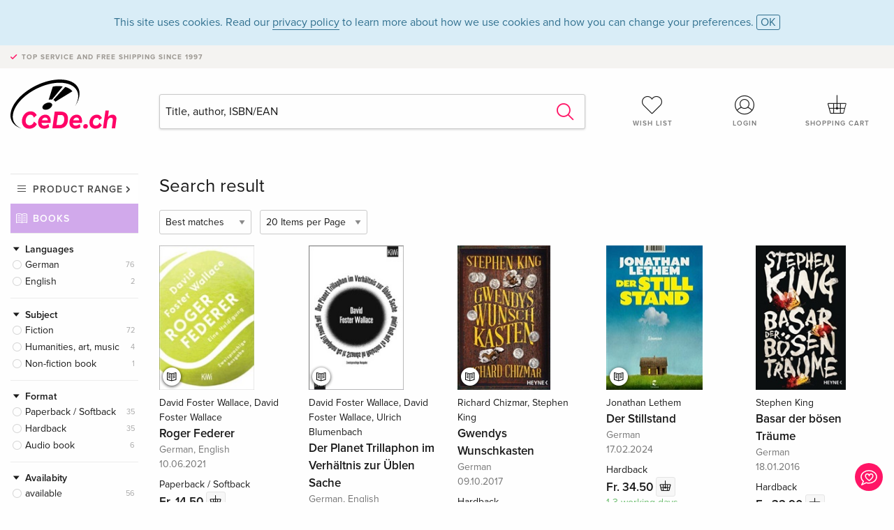

--- FILE ---
content_type: text/html;charset=utf-8
request_url: https://www.cede.ch/en/books/?artist_id=15653
body_size: 7399
content:
<!doctype html>
<html class="no-js env-production" lang="en">
<head>
<!-- Global Meta Tags -->
<meta charset="utf-8"/>
<meta http-equiv="x-ua-compatible" content="ie=edge">
<meta name="viewport" content="width=device-width, initial-scale=1.0">
<meta name='viewport' content='initial-scale=1, viewport-fit=cover'>
<meta name="description" content="">
<title>Search result - Books - CeDe.ch</title>
<link rel="stylesheet" type="text/css" href="/assets/css/app.css?v=20241108">
<!-- Icons -->
<link rel="apple-touch-icon" sizes="57x57" href="/assets/img/apple-icon-57x57.png">
<link rel="apple-touch-icon" sizes="60x60" href="/assets/img/apple-icon-60x60.png">
<link rel="apple-touch-icon" sizes="72x72" href="/assets/img/apple-icon-72x72.png">
<link rel="apple-touch-icon" sizes="76x76" href="/assets/img/apple-icon-76x76.png">
<link rel="apple-touch-icon" sizes="114x114" href="/assets/img/apple-icon-114x114.png">
<link rel="apple-touch-icon" sizes="120x120" href="/assets/img/apple-icon-120x120.png">
<link rel="apple-touch-icon" sizes="144x144" href="/assets/img/apple-icon-144x144.png">
<link rel="apple-touch-icon" sizes="152x152" href="/assets/img/apple-icon-152x152.png">
<link rel="apple-touch-icon" sizes="180x180" href="/assets/img/apple-icon-180x180.png">
<link rel="icon" type="image/png" sizes="192x192" href="/assets/img/android-icon-192x192.png">
<link rel="icon" type="image/png" sizes="32x32" href="/assets/img/favicon-32x32.png">
<link rel="icon" type="image/png" sizes="96x96" href="/assets/img/favicon-96x96.png">
<link rel="icon" type="image/png" sizes="16x16" href="/assets/img/favicon-16x16.png">
<meta name="msapplication-TileColor" content="#ffffff">
<meta name="msapplication-TileImage" content="/assets/img/ms-icon-144x144.png">
<meta name="theme-color" content="#ffffff">
<link rel="icon" href="/assets/img/favicon.ico">
</head>
<body id="top" data-magellan-target="top">
<span class="feedback"><a href="#" data-open="contact-form"><img src="/assets/img/cede-feedback-icon.svg" alt="Do you have feedback on our shop?"></a></span>
<div class="reveal" id="contact-form" data-reveal>
<h3>Your contact at CeDe</h3>
<p>Any questions, tips, praise or criticism? Your feedback helps us to make CeDe.ch even better. That's why we are pleased to receive every message and answer all our emails quickly, competently and willingly. Thank you!</p>
<form method="post" action="?method=sendContactForm" id="main-contact" class="ajax inline-form">
<label>
<span class="input-label">First name <span>*</span></span>
<input type="text" name="firstname" value="" required>
<span class="input-error"></span>
</label>
<label>
<span class="input-label">Lastname <span>*</span></span>
<input type="text" name="lastname" value="" required>
<span class="input-error"></span>
</label>
<label>
<span class="input-label">E-mail <span>*</span></span>
<input type="email" name="email" value="" required>
<span class="input-error"></span>
</label>
<label>
<span class="input-label">Customer number</span>
<input type="text" name="kundennummer" value="">
<span class="input-error"></span>
</label>
<label>
<span class="input-label">Order number</span>
<input type="text" name="ordernr">
<span class="input-error"></span>
</label>
<label>
<span class="input-label">Subject</span>
<select name="subject">
<option value="">Select...</option>
<option value="article">Question about an item</option>
<option value="order">Question about an order</option>
<option value="invoice">Question about an invoice (accounting)</option>
<option value="shop">Question / Feedback to the shop (use/technology)</option>
<option value="other">other</option>
</select>
<span class="input-error"></span>
</label>
<label>
<span class="input-label">Message <span>*</span></span>
<textarea name="message" rows="5" placeholder="Your message to us..." maxlength="4000" required></textarea>
</label>
<input name="navigator" type="hidden">
<div class="ajaxresponse">
<div class="message-box info">
<i class="cd cd-info-circle"></i> This form sends us technical details about your browser in addition to the current URL in the shop. This may help us to better understand your feedback. You can find detailed information about this in our
<a href="/en/cms/?trgt=privacy">Privacy statement</a>.
</div>
</div>
<div class="grid-x grid-margin-x">
<div class="small-12 medium-6 cell">
<a class="button unobtrusive expanded" data-close>Close</a>
</div>
<div class="small-12 medium-6 cell">
<script src='https://www.google.com/recaptcha/api.js?render=6Ld4PXUUAAAAADJ8fn0-nCd8na-T1vHZSfSyLLeQ&onload=grccheck&render=explicit'></script>
<button type="submit" class="button expanded js-enable" data-grc-sitekey="6Ld4PXUUAAAAADJ8fn0-nCd8na-T1vHZSfSyLLeQ" data-grc-action="support" disabled>Send</button>
</div>
<div class="small-12 cell">
<p class="terms-and-conditions"><small>By submitting this form you agree to our <a href="/en/cms/?trgt=privacy" rel="nofollow" target="_blank">data privacy statement</a>.</small></p>
</div>
</div>
</form>
<button class="close-button" data-close aria-label="Close" type="button">
<span aria-hidden="true">&times;</span>
</button>
</div>
<header>
<div class="message-box info persistent" id="cookieAgree">
<div class="grid-container">
<p>This site uses cookies. Read our <a href="/en/cms/?trgt=privacy">privacy policy</a> to learn more about how we use cookies and how you can change your preferences. <a href="#" class="agree close-message-box">OK</a></p>
</div>
</div>
<div class="advantages">
<div class="grid-container">
<div class="grid-x">
<div class="small-10 cell">
<p>Top service and free shipping<span> since 1997</span></p>
</div>
<div class="small-2 cell text-right">
</div>
</div>
</div>
</div>
<div class="grid-container service-nav">
<div class="grid-x grid-margin-x">
<div class="small-4 cell">
<a href="/en/" class="mobile-logo">
<img src="/assets/img/cede-logo-ch.svg" alt="CeDe.ch" title="LIVE-B35-CF">
</a>
</div>
<div class="small-8 cell text-right">
<a href="#" id="show-profile-nav"><i class="cd cd-nav-mein-profil-16"></i></a>
<a href="/en/login/?trgt=wishlist"><i class="cd cd-nav-hear-o-16"></i></a>
<a href="#" class="showcart"><i class="cd cd-nav-basket-16"></i></a>
<a href="#" id="show-main-nav"><i class="cd cd-nav-menu-16"></i></a>
</div>
</div>
</div>
<div class="logo-search-shorts">
<div class="grid-container">
<div class="grid-x grid-margin-x align-bottom">
<div class="large-2 cell logo">
<a href="/en/">
<img class="align-self-bottom" src="/assets/img/cede-logo-ch.svg" alt="CeDe.ch" title="LIVE-B35-CF">
</a>
</div>
<div class="small-12 large-6 cell">
<form id="search" action="/en/books/" method="get" data-ac-source="?method=autocomplete&branch=3&subbranch=0">
<input type="search" name="search" id="shopsearch" placeholder="Title, author, ISBN/EAN" value="">
<button type="submit" class="search-submit"><i class="cd cd-search"></i></button>
</form>
</div>
<div class="large-4 cell shorts">
<div class="grid-x">
<div class="small-3 large-4 cell wishlist">
<a href="/en/login/?trgt=wishlist"><i class="cd cd-basket-main-262"></i>Wish list</a>
</div>
<div class="small-3 large-4 cell myaccount">
<a href="/en/login/"><i class="cd cd-konto-main-26"></i>Login</a>
</div>
<div class="small-3 large-4 cell cart">
<a href="#" class="showcart"><i class="cd cd-basket-main-26"></i>Shopping cart</a>
</div>
</div>
</div>
</div>
</div>
</div>
<div id="embedded-cart">
</div>
</header>
<div class="grid-container main-content">
<div class="branch">
<div class="grid-x grid-margin-x">
<div class="large-2 nav-container cell">
<div class="navigation">
<nav class="sub">
<ul>
<li class="assortment has-subnav"><a href="#">Product range</a>
<ul>
<li class="music"><a href="/en/music/">Music</a>
<li class="movies"><a href="/en/movies/">Movies</a></li>
<li class="games"><a href="/en/games/">Games</a></li>
<li class="books"><a href="/en/books/">Books</a></li>
<li class="merch"><a href="/en/merchandise/">Merchandise</a></li>
<li class="toys"><a href="/en/toys/">Toys</a></li>
<li class="accessories"><a href="/en/equipment/">Equipment</a></li>
<li class="cbd"><a href="/en/cbd/">CBD</a></li>
<li class="software"><a href="/en/software/">Software</a></li>
<li class="adults"><a href="/en/movies/?view=home&amp;branch=99&amp;branch_sub=0">18+</a></li>
</ul>
</li>
<li class="books"><a href="/en/books/">Books</a>
</li>
<li class="books-current"></li>
</ul>
</nav>
<div class="branch-filter">
<div class="group">
<span class="group-title opened" id="facet-language">Languages</span>
<div class="filter-list">
<ul id="languages-books">
<li><span><a href="?artist%5Fid=15653&content%5Ftype=3&language=ger" rel="nofollow" class="radio wide">German <span class="count">76</span></a></span></li>
<li><span><a href="?artist%5Fid=15653&content%5Ftype=3&language=eng" rel="nofollow" class="radio wide">English <span class="count">2</span></a></span></li>
</ul>
</div>
</div>
<div class="group">
<span class="group-title opened" id="facet-category">Subject</span>
<div class="filter-list">
<ul id="categories-books">
<li><span><a href="?artist%5Fid=15653&content%5Ftype=3&cat_level1=1" rel="nofollow" class="radio wide">Fiction</a> <span class="count">72</span></span>
</li>
<li><span><a href="?artist%5Fid=15653&content%5Ftype=3&cat_level1=5" rel="nofollow" class="radio wide">Humanities, art, music</a> <span class="count">4</span></span>
</li>
<li><span><a href="?artist%5Fid=15653&content%5Ftype=3&cat_level1=9" rel="nofollow" class="radio wide">Non-fiction book</a> <span class="count">1</span></span>
</li>
</ul>
</div>
</div>
<div class="group">
<span class="group-title opened" id="facet-product-form-group">Format</span>
<div class="filter-list">
<ul>
<li><span><a href="?artist%5Fid=15653&content%5Ftype=3&product_form_group=1" rel="nofollow" class="radio wide">Paperback / Softback</a> <span class="count">35</span></span></li>
<li><span><a href="?artist%5Fid=15653&content%5Ftype=3&product_form_group=2" rel="nofollow" class="radio wide">Hardback</a> <span class="count">35</span></span></li>
<li><span><a href="?artist%5Fid=15653&content%5Ftype=3&product_form_group=3" rel="nofollow" class="radio wide">Audio book</a> <span class="count">6</span></span></li>
</ul>
</div>
</div>
<div class="group">
<span class="group-title opened" id="facet-product-form-group">Availabity</span>
<div class="filter-list">
<ul>
<li><span><a href="?artist%5Fid=15653&content%5Ftype=3&availability=1" rel="nofollow" class="radio wide">available</a> <span class="count">56</span></span></li>
<li><span><a href="?artist%5Fid=15653&content%5Ftype=3&availability=2" rel="nofollow" class="radio wide">Sold out</a> <span class="count">20</span></span></li>
</ul>
</div>
</div>
<div class="group">
<span class="group-title opened" id="facet-artist">Authors</span>
<div class="filter-list">
<ul>
<li><span><a href="?artist%5Fid=15653&content%5Ftype=3&artist_exact=David%20Foster%20Wallace" rel="nofollow" class="radio wide">David Foster Wallace</a> <span class="count">14</span></span></li>
<li><span><a href="?artist%5Fid=15653&content%5Ftype=3&artist_exact=Ulrich%20Blumenbach" rel="nofollow" class="radio wide">Ulrich Blumenbach</a> <span class="count">9</span></span></li>
<li><span><a href="?artist%5Fid=15653&content%5Ftype=3&artist_exact=Agatha%20Christie" rel="nofollow" class="radio wide">Agatha Christie</a> <span class="count">8</span></span></li>
<li><span><a href="?artist%5Fid=15653&content%5Ftype=3&artist_exact=Stephen%20Fry" rel="nofollow" class="radio wide">Stephen Fry</a> <span class="count">8</span></span></li>
<li><span><a href="?artist%5Fid=15653&content%5Ftype=3&artist_exact=Jonathan%20Lethem" rel="nofollow" class="radio wide">Jonathan Lethem</a> <span class="count">5</span></span></li>
<li><span><a href="?artist%5Fid=15653&content%5Ftype=3&artist_exact=Stephen%20King" rel="nofollow" class="radio wide">Stephen King</a> <span class="count">4</span></span></li>
<li><span><a href="?artist%5Fid=15653&content%5Ftype=3&artist_exact=David%20F%20Wallace" rel="nofollow" class="radio wide">David F Wallace</a> <span class="count">3</span></span></li>
<li><span><a href="?artist%5Fid=15653&content%5Ftype=3&artist_exact=Dorothy%20Parker" rel="nofollow" class="radio wide">Dorothy Parker</a> <span class="count">3</span></span></li>
<li><span><a href="?artist%5Fid=15653&content%5Ftype=3&artist_exact=Giles%20Foden" rel="nofollow" class="radio wide">Giles Foden</a> <span class="count">3</span></span></li>
<li><span><a href="?artist%5Fid=15653&content%5Ftype=3&artist_exact=Joshua%20Cohen" rel="nofollow" class="radio wide">Joshua Cohen</a> <span class="count">3</span></span></li>
</ul>
</div>
</div>
</div>
</div>
</div>
<div class="small-12 large-10 cell">
<h3 class="color1">Search result</h3>
<div class="list-tools">
<div class="grid-x grid-margin-x">
<div class="small-12 cell sorting">
<form class="sorting-form" action="?" method="get">
<input type="hidden" name="artist_id" value="15653" /><input type="hidden" name="content_type" value="3" />
<select name="sort">
<option selected="selected" value="0">Best matches</option>
<option value="2">Publication date</option>
<option value="1">Title</option>
</select>
<select name="num_products_page">
<option selected="selected" value="1">20 Items per Page</option>
<option value="2">50 Items per Page</option>
<option value="3">100 Items per Page</option>
</select>
</form>
</div>
</div>
</div>
<button class="button responsive-button" id="show-filter">Filter & Sorting</button>
<section class="tiles-box">
<div class="grid-x grid-margin-x small-up-2 medium-up-4 large-up-5 tiles" data-equalizer data-equalize-by-row="true">
<div class="product-tile cell">
<div class="grid-x align-bottom packshot">
<a href="/en/books/?id=140622656" class="mediaicon read"></a>
<div class="small-12 cell">
<a href="/en/books/?id=140622656">
<img src="https://blob.cede.ch/books/140000000/140622000/140622656_3.jpg?v=4" alt="David&#x20;Foster&#x20;Wallace,&#x20;David&#x20;Foster&#x20;Wallace&#x20;-&#x20;Roger&#x20;Federer">
</a>
</div>
</div>
<a href="/en/books/?id=140622656">
<span class="byline">David Foster Wallace, David Foster Wallace</span>
<span class="title">Roger Federer</span>
</a>
<span class="language">German, English</span>
<span class="release-date">10.06.2021</span>
<span class="key-info">Paperback / Softback</span>
<span class="price">Fr. 14.50 <button data-action="add-to-cart" data-method="addToCart" data-aid="161524171" data-in-stock="0"><i class="cd cd-nav-basket-16"></i></button></span>
<span class="icon-textinfo deferred no-icon"><span aria-haspopup="true" class="has-tip" data-disable-hover="false" tabindex="1" title="Will be ordered from our supplier. Shipping usually takes 4 to 7 working days (Monday to Friday, without public holidays). This information is based on advance information from our suppliers and can be complied with in most cases. The information is without guarantee." data-tooltip>4-7 working days</span></span>
</div>
<div class="product-tile cell">
<div class="grid-x align-bottom packshot">
<a href="/en/books/?id=119280795" class="mediaicon read"></a>
<div class="small-12 cell">
<a href="/en/books/?id=119280795">
<img src="https://blob.cede.ch/books/119000000/119280000/119280795_3.jpg?v=16" alt="David&#x20;Foster&#x20;Wallace,&#x20;David&#x20;Foster&#x20;Wallace,&#x20;Ulrich&#x20;Blumenbach&#x20;-&#x20;Der&#x20;Planet&#x20;Trillaphon&#x20;im&#x20;Verh&auml;ltnis&#x20;zur&#x20;&Uuml;blen&#x20;Sache">
</a>
</div>
</div>
<a href="/en/books/?id=119280795">
<span class="byline">David Foster Wallace, David Foster Wallace, Ulrich Blumenbach</span>
<span class="title">Der Planet Trillaphon im Verhältnis zur Üblen Sache</span>
</a>
<span class="language">German, English</span>
<span class="release-date">02.04.2015</span>
<span class="key-info">Paperback / Softback</span>
<span class="price">Fr. 9.50 <button data-action="add-to-cart" data-method="addToCart" data-aid="133410433" data-in-stock="0"><i class="cd cd-nav-basket-16"></i></button></span>
<span class="icon-textinfo deferred no-icon"><span aria-haspopup="true" class="has-tip" data-disable-hover="false" tabindex="1" title="Will be ordered from our supplier. Shipping usually takes 4 to 7 working days (Monday to Friday, without public holidays). This information is based on advance information from our suppliers and can be complied with in most cases. The information is without guarantee." data-tooltip>4-7 working days</span></span>
</div>
<div class="product-tile cell">
<div class="grid-x align-bottom packshot">
<a href="/en/books/?id=129016326" class="mediaicon read"></a>
<div class="small-12 cell">
<a href="/en/books/?id=129016326">
<img src="https://blob.cede.ch/books/129000000/129016000/129016326_3.jpg" alt="Richard&#x20;Chizmar,&#x20;Stephen&#x20;King&#x20;-&#x20;Gwendys&#x20;Wunschkasten">
</a>
</div>
</div>
<a href="/en/books/?id=129016326">
<span class="byline">Richard Chizmar, Stephen King</span>
<span class="title">Gwendys Wunschkasten</span>
</a>
<span class="language">German</span>
<span class="release-date">09.10.2017</span>
<span class="key-info">Hardback</span>
<span class="price">Fr. 15.90 <button data-action="add-to-cart" data-method="addToCart" data-aid="145174539" data-in-stock="0"><i class="cd cd-nav-basket-16"></i></button></span>
<span class="icon-textinfo deliverable no-icon"><span aria-haspopup="true" class="has-tip" data-disable-hover="false" tabindex="1" title="Will be ordered from our supplier. Shipping usually takes 1 to 3 working days (Monday to Friday, without public holidays). This information is based on advance information from our suppliers and can be complied with in most cases. The information is without guarantee." data-tooltip>1-3 working days
</span></span>
</div>
<div class="product-tile cell">
<div class="grid-x align-bottom packshot">
<a href="/en/books/?id=192968280" class="mediaicon read"></a>
<div class="small-12 cell">
<a href="/en/books/?id=192968280">
<img src="https://blob.cede.ch/books/192000000/192968000/192968280_3.jpg?v=3" alt="Jonathan&#x20;Lethem&#x20;-&#x20;Der&#x20;Stillstand">
</a>
</div>
</div>
<a href="/en/books/?id=192968280">
<span class="byline">Jonathan Lethem</span>
<span class="title">Der Stillstand</span>
</a>
<span class="language">German</span>
<span class="release-date">17.02.2024</span>
<span class="key-info">Hardback</span>
<span class="price">Fr. 34.50 <button data-action="add-to-cart" data-method="addToCart" data-aid="213865931" data-in-stock="0"><i class="cd cd-nav-basket-16"></i></button></span>
<span class="icon-textinfo deliverable no-icon"><span aria-haspopup="true" class="has-tip" data-disable-hover="false" tabindex="1" title="Will be ordered from our supplier. Shipping usually takes 1 to 3 working days (Monday to Friday, without public holidays). This information is based on advance information from our suppliers and can be complied with in most cases. The information is without guarantee." data-tooltip>1-3 working days
</span></span>
</div>
<div class="product-tile cell">
<div class="grid-x align-bottom packshot">
<div class="small-12 cell">
<a href="/en/books/?id=123590130">
<img src="https://blob.cede.ch/books/123000000/123590000/123590130_3.jpg" alt="Stephen&#x20;King&#x20;-&#x20;Basar&#x20;der&#x20;b&ouml;sen&#x20;Tr&auml;ume">
</a>
</div>
</div>
<a href="/en/books/?id=123590130">
<span class="byline">Stephen King</span>
<span class="title">Basar der bösen Träume</span>
</a>
<span class="language">German</span>
<span class="release-date">18.01.2016</span>
<span class="key-info">Hardback</span>
<span class="price">Fr. 32.90 <button data-action="add-to-cart" data-method="addToCart" data-aid="139217140" data-in-stock="0"><i class="cd cd-nav-basket-16"></i></button></span>
<span class="icon-textinfo deliverable no-icon"><span aria-haspopup="true" class="has-tip" data-disable-hover="false" tabindex="1" title="Will be ordered from our supplier. Shipping usually takes 1 to 3 working days (Monday to Friday, without public holidays). This information is based on advance information from our suppliers and can be complied with in most cases. The information is without guarantee." data-tooltip>1-3 working days
</span></span>
</div>
<div class="product-tile cell">
<div class="grid-x align-bottom packshot">
<a href="/en/books/?id=133493639" class="mediaicon read"></a>
<div class="small-12 cell">
<a href="/en/books/?id=133493639">
<img src="https://blob.cede.ch/books/133000000/133493000/133493639_3.jpg?v=15" alt="David&#x20;Foster&#x20;Wallace,&#x20;David&#x20;Foster&#x20;Wallace,&#x20;Ulric&#x20;Blumenbach,&#x20;Ulrich&#x20;Blumenbach,&#x20;Ingendaa,&#x20;Marcus&#x20;Ingendaay&#x20;-&#x20;Der&#x20;Spa&szlig;&#x20;an&#x20;der&#x20;Sache">
</a>
</div>
</div>
<a href="/en/books/?id=133493639">
<span class="byline">David Foster Wallace, David Foster Wallace, Ulric Blumenbach, Ulrich Blumenbach, Ingendaa, Marcus Ingendaay</span>
<span class="title">Der Spaß an der Sache</span>
</a>
<span class="language">German</span>
<span class="release-date">16.08.2018</span>
<span class="key-info">Hardback</span>
<span class="price">Fr. 47.90 <button data-action="add-to-cart" data-method="addToCart" data-aid="149682892" data-in-stock="0"><i class="cd cd-nav-basket-16"></i></button></span>
<span class="icon-textinfo deferred no-icon"><span aria-haspopup="true" class="has-tip" data-disable-hover="false" tabindex="1" title="Will be ordered from our supplier. Shipping usually takes 4 to 7 working days (Monday to Friday, without public holidays). This information is based on advance information from our suppliers and can be complied with in most cases. The information is without guarantee." data-tooltip>4-7 working days</span></span>
</div>
<div class="product-tile cell">
<div class="grid-x align-bottom packshot">
<a href="/en/books/?id=109009525" class="mediaicon read"></a>
<div class="small-12 cell">
<a href="/en/books/?id=109009525">
<img src="https://blob.cede.ch/books/109000000/109009000/109009525_3.jpg?v=2" alt="Jonathan&#x20;Lethem&#x20;-&#x20;Der&#x20;Garten&#x20;der&#x20;Dissidenten">
</a>
</div>
</div>
<a href="/en/books/?id=109009525">
<span class="byline">Jonathan Lethem</span>
<span class="title">Der Garten der Dissidenten</span>
</a>
<span class="language">German</span>
<span class="release-date">21.02.2014</span>
<span class="key-info">Hardback</span>
<span class="price">Fr. 35.50 <button data-action="add-to-cart" data-method="addToCart" data-aid="127223766" data-in-stock="0"><i class="cd cd-nav-basket-16"></i></button></span>
<span class="icon-textinfo deferred no-icon"><span aria-haspopup="true" class="has-tip" data-disable-hover="false" tabindex="1" title="Will be ordered from our supplier. Shipping usually takes 1 to 2 weeks. This information is based on advance information from our suppliers and can be complied with in most cases. The information is without guarantee.
" data-tooltip>1-2 weeks</span></span>
</div>
<div class="product-tile cell">
<div class="grid-x align-bottom packshot">
<div class="small-12 cell">
<a href="/en/books/?id=122056717">
<img src="https://blob.cede.ch/books/122000000/122056000/122056717_3.jpg" alt="Truman&#x20;Capote,&#x20;Anuschk&#x20;Roshani,&#x20;Anuschka&#x20;Roshani&#x20;-&#x20;Wo&#x20;die&#x20;Welt&#x20;anf&auml;ngt">
</a>
</div>
</div>
<a href="/en/books/?id=122056717">
<span class="byline">Truman Capote, Anuschk Roshani, Anuschka Roshani</span>
<span class="title">Wo die Welt anfängt</span>
</a>
<span class="language">German</span>
<span class="release-date">26.10.2015</span>
<span class="key-info">Hardback</span>
<span class="price">Fr. 24.00 <button data-action="add-to-cart" data-method="addToCart" data-aid="136174067" data-in-stock="0"><i class="cd cd-nav-basket-16"></i></button></span>
<span class="icon-textinfo deliverable no-icon"><span aria-haspopup="true" class="has-tip" data-disable-hover="false" tabindex="1" title="Will be ordered from our supplier. Shipping usually takes 1 to 3 working days (Monday to Friday, without public holidays). This information is based on advance information from our suppliers and can be complied with in most cases. The information is without guarantee." data-tooltip>1-3 working days
</span></span>
</div>
<div class="product-tile cell">
<div class="grid-x align-bottom packshot">
<div class="small-12 cell">
<a href="/en/books/?id=123594537">
<img src="https://blob.cede.ch/books/123000000/123594000/123594537_3.jpg" alt="Stephen&#x20;King,&#x20;David&#x20;Nathan&#x20;-&#x20;Basar&#x20;der&#x20;b&ouml;sen&#x20;Tr&auml;ume,&#x20;3&#x20;Audio-CD,&#x20;3&#x20;MP3&#x20;&#x28;Audio&#x20;book&#x29;">
</a>
</div>
</div>
<a href="/en/books/?id=123594537">
<span class="byline">Stephen King, David Nathan</span>
<span class="title">Basar der bösen Träume, 3 Audio-CD, 3 MP3 (Audio book)</span>
</a>
<span class="language">German</span>
<span class="release-date">18.01.2016</span>
<span class="key-info">Audio book</span>
<span class="price">Fr. 27.90 <button data-action="add-to-cart" data-method="addToCart" data-aid="139221585" data-in-stock="0"><i class="cd cd-nav-basket-16"></i></button></span>
<span class="icon-textinfo deferred no-icon"><span aria-haspopup="true" class="has-tip" data-disable-hover="false" tabindex="1" title="Will be ordered from our supplier. Shipping usually takes 4 to 7 working days (Monday to Friday, without public holidays). This information is based on advance information from our suppliers and can be complied with in most cases. The information is without guarantee." data-tooltip>4-7 working days</span></span>
</div>
<div class="product-tile cell">
<div class="grid-x align-bottom packshot">
<a href="/en/books/?id=140119220" class="mediaicon read"></a>
<div class="small-12 cell">
<a href="/en/books/?id=140119220">
<img src="https://blob.cede.ch/books/140000000/140119000/140119220_3.jpg?v=1" alt="George&#x20;Orwell&#x20;-&#x20;Farm&#x20;der&#x20;Tiere&#x3b;&#x20;.">
</a>
</div>
</div>
<a href="/en/books/?id=140119220">
<span class="byline">George Orwell</span>
<span class="title">Farm der Tiere; .</span>
</a>
<span class="language">German</span>
<span class="release-date">18.01.2021</span>
<span class="key-info">Hardback</span>
<span class="price">Fr. 25.50 <button data-action="add-to-cart" data-method="addToCart" data-aid="161020687" data-in-stock="0"><i class="cd cd-nav-basket-16"></i></button></span>
<span class="icon-textinfo deferred no-icon"><span aria-haspopup="true" class="has-tip" data-disable-hover="false" tabindex="1" title="Will be ordered from our supplier. Shipping usually takes 4 to 7 working days (Monday to Friday, without public holidays). This information is based on advance information from our suppliers and can be complied with in most cases. The information is without guarantee." data-tooltip>4-7 working days</span></span>
</div>
<div class="product-tile cell">
<div class="grid-x align-bottom packshot">
<a href="/en/books/?id=177123838" class="mediaicon read"></a>
<div class="small-12 cell">
<a href="/en/books/?id=177123838">
<img src="https://blob.cede.ch/books/177000000/177123000/177123838_2.jpg?v=10" alt="Raymond&#x20;Chandler,&#x20;Paul&#x20;Ingendaay&#x20;-&#x20;Playback">
</a>
</div>
</div>
<a href="/en/books/?id=177123838">
<span class="byline">Raymond Chandler, Paul Ingendaay</span>
<span class="title">Playback</span>
</a>
<span class="language">German</span>
<span class="release-date">23.08.2023</span>
<span class="key-info">Hardback</span>
<span class="price">Fr. 34.00 <button data-action="add-to-cart" data-method="addToCart" data-aid="198022897" data-in-stock="0"><i class="cd cd-nav-basket-16"></i></button></span>
<span class="icon-textinfo deliverable no-icon"><span aria-haspopup="true" class="has-tip" data-disable-hover="false" tabindex="1" title="Will be ordered from our supplier. Shipping usually takes 1 to 3 working days (Monday to Friday, without public holidays). This information is based on advance information from our suppliers and can be complied with in most cases. The information is without guarantee." data-tooltip>1-3 working days
</span></span>
</div>
<div class="product-tile cell">
<div class="grid-x align-bottom packshot">
<div class="small-12 cell">
<a href="/en/books/?id=113463999">
<img src="https://blob.cede.ch/books/113000000/113463000/113463999_3.jpg?v=2" alt="Agatha&#x20;Christie&#x20;-&#x20;16&#x20;Uhr&#x20;50&#x20;ab&#x20;Paddington">
</a>
</div>
</div>
<a href="/en/books/?id=113463999">
<span class="byline">Agatha Christie</span>
<span class="title">16 Uhr 50 ab Paddington</span>
</a>
<span class="language">German</span>
<span class="release-date">08.09.2014</span>
<span class="key-info">Paperback / Softback</span>
<span class="price">Fr. 20.50 <button data-action="add-to-cart" data-method="addToCart" data-aid="128180524" data-in-stock="0"><i class="cd cd-nav-basket-16"></i></button></span>
<span class="icon-textinfo deliverable no-icon"><span aria-haspopup="true" class="has-tip" data-disable-hover="false" tabindex="1" title="Will be ordered from our supplier. Shipping usually takes 1 to 3 working days (Monday to Friday, without public holidays). This information is based on advance information from our suppliers and can be complied with in most cases. The information is without guarantee." data-tooltip>1-3 working days
</span></span>
</div>
<div class="product-tile cell">
<div class="grid-x align-bottom packshot">
<a href="/en/books/?id=161915174" class="mediaicon read"></a>
<div class="small-12 cell">
<a href="/en/books/?id=161915174">
<img src="https://blob.cede.ch/books/161000000/161915000/161915174_3.jpg?v=1" alt="J&aacute;nos&#x20;Sz&eacute;kely&#x20;-&#x20;Eine&#x20;Nacht,&#x20;die&#x20;vor&#x20;700&#x20;Jahren&#x20;begann">
</a>
</div>
</div>
<a href="/en/books/?id=161915174">
<span class="byline">János Székely</span>
<span class="title">Eine Nacht, die vor 700 Jahren begann</span>
</a>
<span class="language">German</span>
<span class="release-date">26.04.2023</span>
<span class="key-info">Hardback</span>
<span class="price">Fr. 37.00 <button data-action="add-to-cart" data-method="addToCart" data-aid="182814938" data-in-stock="0"><i class="cd cd-nav-basket-16"></i></button></span>
<span class="icon-textinfo deliverable no-icon"><span aria-haspopup="true" class="has-tip" data-disable-hover="false" tabindex="1" title="Will be ordered from our supplier. Shipping usually takes 1 to 3 working days (Monday to Friday, without public holidays). This information is based on advance information from our suppliers and can be complied with in most cases. The information is without guarantee." data-tooltip>1-3 working days
</span></span>
</div>
<div class="product-tile cell">
<div class="grid-x align-bottom packshot">
<a href="/en/books/?id=7180226" class="mediaicon read"></a>
<div class="small-12 cell">
<a href="/en/books/?id=7180226">
<img src="https://blob.cede.ch/books/7000000/7180000/7180226_3.jpg?v=19" alt="David&#x20;F&#x20;Wallace,&#x20;David&#x20;Foster&#x20;Wallace&#x20;-&#x20;Unendlicher&#x20;Spa&szlig;">
</a>
</div>
</div>
<a href="/en/books/?id=7180226">
<span class="byline">David F Wallace, David Foster Wallace</span>
<span class="title">Unendlicher Spaß</span>
</a>
<span class="language">German</span>
<span class="release-date">01.12.2023</span>
<span class="key-info">Paperback / Softback</span>
<span class="price">Fr. 38.50 <button data-action="add-to-cart" data-method="addToCart" data-aid="138150802" data-in-stock="0"><i class="cd cd-nav-basket-16"></i></button></span>
<span class="icon-textinfo deliverable no-icon"><span aria-haspopup="true" class="has-tip" data-disable-hover="false" tabindex="1" title="Will be ordered from our supplier. Shipping usually takes 1 to 3 working days (Monday to Friday, without public holidays). This information is based on advance information from our suppliers and can be complied with in most cases. The information is without guarantee." data-tooltip>1-3 working days
</span></span>
</div>
<div class="product-tile cell">
<div class="grid-x align-bottom packshot">
<a href="/en/books/?id=144559071" class="mediaicon read"></a>
<div class="small-12 cell">
<a href="/en/books/?id=144559071">
<img src="https://blob.cede.ch/books/144000000/144559000/144559071_3.jpg?v=3" alt="Raymond&#x20;Chandler&#x20;-&#x20;Das&#x20;hohe&#x20;Fenster">
</a>
</div>
</div>
<a href="/en/books/?id=144559071">
<span class="byline">Raymond Chandler</span>
<span class="title">Das hohe Fenster</span>
</a>
<span class="language">German</span>
<span class="release-date">26.10.2022</span>
<span class="key-info">Hardback</span>
<span class="price">Fr. 32.00 <button data-action="add-to-cart" data-method="addToCart" data-aid="165459710" data-in-stock="0"><i class="cd cd-nav-basket-16"></i></button></span>
<span class="icon-textinfo deliverable no-icon"><span aria-haspopup="true" class="has-tip" data-disable-hover="false" tabindex="1" title="Will be ordered from our supplier. Shipping usually takes 1 to 3 working days (Monday to Friday, without public holidays). This information is based on advance information from our suppliers and can be complied with in most cases. The information is without guarantee." data-tooltip>1-3 working days
</span></span>
</div>
<div class="product-tile cell">
<div class="grid-x align-bottom packshot">
<div class="small-12 cell">
<a href="/en/books/?id=2668340">
<img src="https://blob.cede.ch/books/2000000/2668000/2668340_3.jpg?v=6" alt="Stephen&#x20;Fry&#x20;-&#x20;Geschichte&#x20;machen">
</a>
</div>
</div>
<a href="/en/books/?id=2668340">
<span class="byline">Stephen Fry</span>
<span class="title">Geschichte machen</span>
</a>
<span class="language">German</span>
<span class="release-date">01.01.2007</span>
<span class="key-info">Paperback / Softback</span>
<span class="price">Fr. 25.50 <button data-action="add-to-cart" data-method="addToCart" data-aid="137190782" data-in-stock="0"><i class="cd cd-nav-basket-16"></i></button></span>
<span class="icon-textinfo deliverable no-icon"><span aria-haspopup="true" class="has-tip" data-disable-hover="false" tabindex="1" title="Will be ordered from our supplier. Shipping usually takes 1 to 3 working days (Monday to Friday, without public holidays). This information is based on advance information from our suppliers and can be complied with in most cases. The information is without guarantee." data-tooltip>1-3 working days
</span></span>
</div>
<div class="product-tile cell">
<div class="grid-x align-bottom packshot">
<a href="/en/books/?id=139597875" class="mediaicon read"></a>
<div class="small-12 cell">
<a href="/en/books/?id=139597875">
<img src="https://blob.cede.ch/books/139000000/139597000/139597875_3.jpg?v=3" alt="Maria&#x20;Hummitzsch,&#x20;Dorothy&#x20;Parker,&#x20;Ulrich&#x20;Blumenbach&#x20;-&#x20;Denn&#x20;mein&#x20;Herz&#x20;ist&#x20;frisch&#x20;gebrochen">
</a>
</div>
</div>
<a href="/en/books/?id=139597875">
<span class="byline">Maria Hummitzsch, Dorothy Parker, Ulrich Blumenbach</span>
<span class="title">Denn mein Herz ist frisch gebrochen</span>
</a>
<span class="language">German</span>
<span class="release-date">30.09.2020</span>
<span class="key-info">Hardback</span>
<span class="price">Fr. 38.00 <button data-action="add-to-cart" data-method="addToCart" data-aid="160499304" data-in-stock="0"><i class="cd cd-nav-basket-16"></i></button></span>
<span class="icon-textinfo deliverable no-icon"><span aria-haspopup="true" class="has-tip" data-disable-hover="false" tabindex="1" title="Will be ordered from our supplier. Shipping usually takes 1 to 3 working days (Monday to Friday, without public holidays). This information is based on advance information from our suppliers and can be complied with in most cases. The information is without guarantee." data-tooltip>1-3 working days
</span></span>
</div>
<div class="product-tile cell">
<div class="grid-x align-bottom packshot">
<a href="/en/books/?id=1181985" class="mediaicon read"></a>
<div class="small-12 cell">
<a href="/en/books/?id=1181985">
<img src="https://blob.cede.ch/books/1000000/1181000/1181985_3.jpg?v=4" alt="Stephen&#x20;Fry&#x20;-&#x20;Der&#x20;L&uuml;gner">
</a>
</div>
</div>
<a href="/en/books/?id=1181985">
<span class="byline">Stephen Fry</span>
<span class="title">Der Lügner</span>
</a>
<span class="language">German</span>
<span class="release-date">01.01.2008</span>
<span class="key-info">Paperback / Softback</span>
<span class="price">Fr. 14.50 <button data-action="add-to-cart" data-method="addToCart" data-aid="132327873" data-in-stock="0"><i class="cd cd-nav-basket-16"></i></button></span>
<span class="icon-textinfo deferred no-icon"><span aria-haspopup="true" class="has-tip" data-disable-hover="false" tabindex="1" title="Will be ordered from our supplier. Shipping usually takes 4 to 7 working days (Monday to Friday, without public holidays). This information is based on advance information from our suppliers and can be complied with in most cases. The information is without guarantee." data-tooltip>4-7 working days</span></span>
</div>
<div class="product-tile cell">
<div class="grid-x align-bottom packshot">
<div class="small-12 cell">
<a href="/en/books/?id=4275617">
<img src="https://blob.cede.ch/books/4000000/4275000/4275617_3.jpg?v=17" alt="David&#x20;F&#x20;Wallace,&#x20;David&#x20;Foster&#x20;Wallace&#x20;-&#x20;Vergessenheit">
</a>
</div>
</div>
<a href="/en/books/?id=4275617">
<span class="byline">David F Wallace, David Foster Wallace</span>
<span class="title">Vergessenheit</span>
</a>
<span class="language">German</span>
<span class="release-date">01.10.2020</span>
<span class="key-info">Paperback / Softback</span>
<span class="price">Fr. 15.50 <button data-action="add-to-cart" data-method="addToCart" data-aid="137709739" data-in-stock="0"><i class="cd cd-nav-basket-16"></i></button></span>
<span class="icon-textinfo deferred no-icon"><span aria-haspopup="true" class="has-tip" data-disable-hover="false" tabindex="1" title="Will be ordered from our supplier. Shipping usually takes 4 to 7 working days (Monday to Friday, without public holidays). This information is based on advance information from our suppliers and can be complied with in most cases. The information is without guarantee." data-tooltip>4-7 working days</span></span>
</div>
<div class="product-tile cell">
<div class="grid-x align-bottom packshot">
<a href="/en/books/?id=133450931" class="mediaicon read"></a>
<div class="small-12 cell">
<a href="/en/books/?id=133450931">
<img src="https://blob.cede.ch/books/133000000/133450000/133450931_3.jpg" alt="Paul&#x20;Beatty&#x20;-&#x20;Schlechter&#x20;tanzen">
</a>
</div>
</div>
<a href="/en/books/?id=133450931">
<span class="byline">Paul Beatty</span>
<span class="title">Schlechter tanzen</span>
</a>
<span class="language">German</span>
<span class="release-date">12.11.2018</span>
<span class="key-info">Paperback / Softback</span>
<span class="price">Fr. 14.50 <button data-action="add-to-cart" data-method="addToCart" data-aid="149640185" data-in-stock="0"><i class="cd cd-nav-basket-16"></i></button></span>
<span class="icon-textinfo deferred no-icon"><span aria-haspopup="true" class="has-tip" data-disable-hover="false" tabindex="1" title="Will be ordered from our supplier. Shipping usually takes 4 to 7 working days (Monday to Friday, without public holidays). This information is based on advance information from our suppliers and can be complied with in most cases. The information is without guarantee." data-tooltip>4-7 working days</span></span>
</div>
</div>
</section>
<div class="paging">
<div class="grid-x">
<div class="small-12 cell text-right">
<ul>
<li><a href="#" class="selected">1</a></li>
<li><a href="?artist%5Fid=15653&content%5Ftype=3&amp;paging_start=1">2</a></li>
<li><a href="?artist%5Fid=15653&content%5Ftype=3&amp;paging_start=2">3</a></li>
<li><a href="?artist%5Fid=15653&content%5Ftype=3&amp;paging_start=3">4</a></li>
<li><a href="?artist%5Fid=15653&content%5Ftype=3&amp;paging_start=1" class="paging-next"><i class="cd cd-angle-right"></i></a></li>
</ul>
</div>
</div>
</div>
</div>
</div>
</div>
</div>
<div id="mobile-profile-nav">
<div class="grid-x grid-margin-x align-middle mobile-navigation-wrapper">
<div class="small-10 small-offset-1 medium-8 medium-offset-2 cell mobile-navigation-inner">
<ul>
<li class="my-profile has-subnav"><a href="#">Profile</a>
<ul>
<li><a href="/en/mein-account/?trgt=profile">User account</a></li>
<li><a href="/en/mein-account/?trgt=addresses">Addresses</a></li>
<li><a href="/en/mein-account/?trgt=agecheck">Age verification</a></li>
</ul>
</li>
<li class="my-orders has-subnav"><a href="#">Orders</a>
<ul>
<li><a href="/en/mein-account/?trgt=orders">Order status</a></li>
<li><a href="/en/mein-account/?trgt=ebooks">Download e-books</a></li>
</ul>
</li>
<li class="my-wallet has-subnav"><a href="#">Wallet</a>
<ul>
<li><a href="/en/mein-account/?trgt=balance">Credit</a></li>
<li><a href="/en/mein-account/?trgt=vouchers">Redeem voucher</a></li>
<li><a href="/en/mein-account/?trgt=creditcards">Method of payment</a></li>
</ul>
</li>
<li class="my-shop has-subnav"><a href="#">Your shop</a>
<ul>
<li><a href="/en/mein-account/?trgt=wishlist">Wish list</a></li>
<li><a href="/en/mein-account/?trgt=newsletter">Newsletter</a></li>
</ul>
</li>
<li class="my-research"><a href="/en/mein-account/?trgt=research">Inquiry service</a></li>
</ul>
</div>
</div>
<button class="close-button">&times;</button>
</div>
<div id="mobile-main-nav">
<div class="grid-x grid-margin-x align-middle mobile-navigation-wrapper">
<div class="small-10 small-offset-1 medium-8 medium-offset-2 cell mobile-navigation-inner">
<ul>
<li class="assortment has-subnav"><a href="#">Product range</a>
<ul>
<li class="music"><a href="/en/music/">Music</a>
<li class="movies"><a href="/en/movies/">Movies</a></li>
<li class="games"><a href="/en/games/">Games</a></li>
<li class="books"><a href="/en/books/">Books</a></li>
<li class="merch"><a href="/en/merchandise/">Merchandise</a></li>
<li class="toys"><a href="/en/toys/">Toys</a></li>
<li class="accessories"><a href="/en/equipment/">Equipment</a></li>
<li class="cbd"><a href="/en/cbd/">CBD</a></li>
<li class="software"><a href="/en/software/">Software</a></li>
<li class="adults"><a href="/en/movies/?view=home&amp;branch=99&amp;branch_sub=0">18+</a></li>
</ul>
</li>
<li class="books"><a href="/en/books/">Books</a>
</li>
<li class="books-current"></li>
</ul>
</div>
</div>
<button class="close-button">&times;</button>
</div>
<div id="mobile-filter">
<div class="grid-x grid-margin-x align-middle mobile-filter-wrapper">
<div class="small-10 small-offset-1 medium-8 medium-offset-2 cell mobile-filter-inner">
<h3>Sort</h3>
<form class="sorting-form" action="?" method="get">
<input type="hidden" name="artist_id" value="15653" /><input type="hidden" name="content_type" value="3" />
<select name="sort">
<option selected="selected" value="0">Best matches</option>
<option value="2">Publication date</option>
<option value="1">Title</option>
</select>
<select name="num_products_page">
<option selected="selected" value="1">20 Items per Page</option>
<option value="2">50 Items per Page</option>
<option value="3">100 Items per Page</option>
</select>
</form>
<h3>Article filter</h3>
<div class="branch-filter">
<div class="group">
<span class="group-title opened" id="facet-language">Languages</span>
<div class="filter-list">
<ul id="languages-books">
<li><span><a href="?artist%5Fid=15653&content%5Ftype=3&language=ger" rel="nofollow" class="radio wide">German <span class="count">76</span></a></span></li>
<li><span><a href="?artist%5Fid=15653&content%5Ftype=3&language=eng" rel="nofollow" class="radio wide">English <span class="count">2</span></a></span></li>
</ul>
</div>
</div>
<div class="group">
<span class="group-title opened" id="facet-category">Subject</span>
<div class="filter-list">
<ul id="categories-books">
<li><span><a href="?artist%5Fid=15653&content%5Ftype=3&cat_level1=1" rel="nofollow" class="radio wide">Fiction</a> <span class="count">72</span></span>
</li>
<li><span><a href="?artist%5Fid=15653&content%5Ftype=3&cat_level1=5" rel="nofollow" class="radio wide">Humanities, art, music</a> <span class="count">4</span></span>
</li>
<li><span><a href="?artist%5Fid=15653&content%5Ftype=3&cat_level1=9" rel="nofollow" class="radio wide">Non-fiction book</a> <span class="count">1</span></span>
</li>
</ul>
</div>
</div>
<div class="group">
<span class="group-title opened" id="facet-product-form-group">Format</span>
<div class="filter-list">
<ul>
<li><span><a href="?artist%5Fid=15653&content%5Ftype=3&product_form_group=1" rel="nofollow" class="radio wide">Paperback / Softback</a> <span class="count">35</span></span></li>
<li><span><a href="?artist%5Fid=15653&content%5Ftype=3&product_form_group=2" rel="nofollow" class="radio wide">Hardback</a> <span class="count">35</span></span></li>
<li><span><a href="?artist%5Fid=15653&content%5Ftype=3&product_form_group=3" rel="nofollow" class="radio wide">Audio book</a> <span class="count">6</span></span></li>
</ul>
</div>
</div>
<div class="group">
<span class="group-title opened" id="facet-product-form-group">Availabity</span>
<div class="filter-list">
<ul>
<li><span><a href="?artist%5Fid=15653&content%5Ftype=3&availability=1" rel="nofollow" class="radio wide">available</a> <span class="count">56</span></span></li>
<li><span><a href="?artist%5Fid=15653&content%5Ftype=3&availability=2" rel="nofollow" class="radio wide">Sold out</a> <span class="count">20</span></span></li>
</ul>
</div>
</div>
<div class="group">
<span class="group-title opened" id="facet-artist">Authors</span>
<div class="filter-list">
<ul>
<li><span><a href="?artist%5Fid=15653&content%5Ftype=3&artist_exact=David%20Foster%20Wallace" rel="nofollow" class="radio wide">David Foster Wallace</a> <span class="count">14</span></span></li>
<li><span><a href="?artist%5Fid=15653&content%5Ftype=3&artist_exact=Ulrich%20Blumenbach" rel="nofollow" class="radio wide">Ulrich Blumenbach</a> <span class="count">9</span></span></li>
<li><span><a href="?artist%5Fid=15653&content%5Ftype=3&artist_exact=Agatha%20Christie" rel="nofollow" class="radio wide">Agatha Christie</a> <span class="count">8</span></span></li>
<li><span><a href="?artist%5Fid=15653&content%5Ftype=3&artist_exact=Stephen%20Fry" rel="nofollow" class="radio wide">Stephen Fry</a> <span class="count">8</span></span></li>
<li><span><a href="?artist%5Fid=15653&content%5Ftype=3&artist_exact=Jonathan%20Lethem" rel="nofollow" class="radio wide">Jonathan Lethem</a> <span class="count">5</span></span></li>
<li><span><a href="?artist%5Fid=15653&content%5Ftype=3&artist_exact=Stephen%20King" rel="nofollow" class="radio wide">Stephen King</a> <span class="count">4</span></span></li>
<li><span><a href="?artist%5Fid=15653&content%5Ftype=3&artist_exact=David%20F%20Wallace" rel="nofollow" class="radio wide">David F Wallace</a> <span class="count">3</span></span></li>
<li><span><a href="?artist%5Fid=15653&content%5Ftype=3&artist_exact=Dorothy%20Parker" rel="nofollow" class="radio wide">Dorothy Parker</a> <span class="count">3</span></span></li>
<li><span><a href="?artist%5Fid=15653&content%5Ftype=3&artist_exact=Giles%20Foden" rel="nofollow" class="radio wide">Giles Foden</a> <span class="count">3</span></span></li>
<li><span><a href="?artist%5Fid=15653&content%5Ftype=3&artist_exact=Joshua%20Cohen" rel="nofollow" class="radio wide">Joshua Cohen</a> <span class="count">3</span></span></li>
</ul>
</div>
</div>
</div>
</div>
</div>
<button class="close-button">&times;</button>
</div>
<footer>
<div class="grid-container">
<div class="grid-x grid-margin-x">
<div class="small-12 cell">
<img class="logo" src="/assets/img/cede-logo-ch.svg">
</div>
</div>
<div class="grid-x grid-padding-x footer-areas">
<div class="small-6 medium-3 cell">
<p class="title">Information</p>
<ul>
<li><a href="/en/cms/?trgt=contact">Contact & Imprint</a></li>
<li><a href="/en/cms/?trgt=portrait">Company profile</a></li>
<li><a href="/en/cms/?trgt=agb">General policies</a></li>
<li><a href="/en/cms/?trgt=privacy">Data privacy</a></li>
<li><a href="/en/cms/?trgt=jobs">Job vacancies</a></li>
<li><a href="/en/cms/?trgt=partner">Partner-/Affiliate Program</a></li>
<li><a href="/en/registration/">New registration</a></li>
<li><a href="/en/cms/?trgt=vouchers">Buy CeDe.ch vouchers</a></li>
</ul>
</div>
<div class="small-6 medium-3 cell">
<p class="title">Assortment</p>
<ul>
<li><a href="/en/music/">Music</a></li>
<li><a href="/en/movies/">Movies</a></li>
<li><a href="/en/games/">Games</a></li>
<li><a href="/en/books/">Books</a></li>
<li><a href="/en/merchandise/">Merchandise</a></li>
<li><a href="/en/toys/">Toys</a></li>
<li><a href="/en/equipment/">Equipment</a></li>
<li><a href="/en/cbd/">CBD</a></li>
<li><a href="/en/software/">Software</a></li>
<li><a href="/en/movies/?view=home&branch=99&branch_sub=0">18+</a></li>
</ul>
</div>
<div class="small-6 medium-3 cell">
<p class="title">Online help</p>
<ul>
<li><a href="/en/cms/?trgt=faq">Frequently asked questions (FAQ)</a></li>
<li><a href="/en/cms/?trgt=faq&id=351">Can I return goods?</a></li>
</ul>
</div>
<div class="small-6 medium-3 cell">
<p class="title">Languages</p>
<form method="get" action="/" id="lang">
<select name="rememberLang">
<option value="de" >Deutsch</option>
<option value="fr" >Français</option>
<option value="it" >Italiano</option>
<option value="en" selected>English</option>
</select>
</form>
<p class="title">Methods of payment</p>
<ul class="payment-icons">
<li><img src="/assets/img/payment-icon-grey-mastercard.svg"></li>
<li><img src="/assets/img/payment-icon-grey-postfinance.svg"></li>
<li><img src="/assets/img/payment-icon-grey-visa.svg"></li>
<li><img src="/assets/img/payment-icon-grey-twint.svg"></li>
<li><img src="/assets/img/payment-icon-grey-invoice-en.svg"></li>
</ul>
</div>
</div>
<div class="grid-x grid-padding-x">
<div class="small-12 cell text-center">
<a href="https://handelsverband.swiss/" target="_blank">
<img class="vsv" src="/assets/img/vsv-logo.png" alt="Verband des Schweizerischen Versandhandels">
</a>
</div>
</div>
<div class="grid-x grid-margin-x">
<div class="small-12 cell">
<p class="copyright">Made with <i class="cd cd-heart"></i> in Winterthur &mdash; &copy; 2026 CeDe-Shop AG</p>
</div>
</div>
</div>
</footer>
<script src="/assets/js/app.js?v=20241114" type="application/javascript"></script>
<!-- Google tag (gtag.js) -->
<script async src="https://www.googletagmanager.com/gtag/js?id=G-WSYQYD6QTK"></script>
<script>
window.dataLayer = window.dataLayer || [];
function gtag(){dataLayer.push(arguments);}
gtag('js', new Date());
gtag('config', 'G-WSYQYD6QTK');
/* google ads config */
gtag('config', 'AW-1070242929');
</script>
</body>
</html>


--- FILE ---
content_type: text/html; charset=utf-8
request_url: https://www.google.com/recaptcha/api2/anchor?ar=1&k=6Ld4PXUUAAAAADJ8fn0-nCd8na-T1vHZSfSyLLeQ&co=aHR0cHM6Ly93d3cuY2VkZS5jaDo0NDM.&hl=en&v=N67nZn4AqZkNcbeMu4prBgzg&size=invisible&anchor-ms=20000&execute-ms=30000&cb=8i85tmkmorr7
body_size: 48583
content:
<!DOCTYPE HTML><html dir="ltr" lang="en"><head><meta http-equiv="Content-Type" content="text/html; charset=UTF-8">
<meta http-equiv="X-UA-Compatible" content="IE=edge">
<title>reCAPTCHA</title>
<style type="text/css">
/* cyrillic-ext */
@font-face {
  font-family: 'Roboto';
  font-style: normal;
  font-weight: 400;
  font-stretch: 100%;
  src: url(//fonts.gstatic.com/s/roboto/v48/KFO7CnqEu92Fr1ME7kSn66aGLdTylUAMa3GUBHMdazTgWw.woff2) format('woff2');
  unicode-range: U+0460-052F, U+1C80-1C8A, U+20B4, U+2DE0-2DFF, U+A640-A69F, U+FE2E-FE2F;
}
/* cyrillic */
@font-face {
  font-family: 'Roboto';
  font-style: normal;
  font-weight: 400;
  font-stretch: 100%;
  src: url(//fonts.gstatic.com/s/roboto/v48/KFO7CnqEu92Fr1ME7kSn66aGLdTylUAMa3iUBHMdazTgWw.woff2) format('woff2');
  unicode-range: U+0301, U+0400-045F, U+0490-0491, U+04B0-04B1, U+2116;
}
/* greek-ext */
@font-face {
  font-family: 'Roboto';
  font-style: normal;
  font-weight: 400;
  font-stretch: 100%;
  src: url(//fonts.gstatic.com/s/roboto/v48/KFO7CnqEu92Fr1ME7kSn66aGLdTylUAMa3CUBHMdazTgWw.woff2) format('woff2');
  unicode-range: U+1F00-1FFF;
}
/* greek */
@font-face {
  font-family: 'Roboto';
  font-style: normal;
  font-weight: 400;
  font-stretch: 100%;
  src: url(//fonts.gstatic.com/s/roboto/v48/KFO7CnqEu92Fr1ME7kSn66aGLdTylUAMa3-UBHMdazTgWw.woff2) format('woff2');
  unicode-range: U+0370-0377, U+037A-037F, U+0384-038A, U+038C, U+038E-03A1, U+03A3-03FF;
}
/* math */
@font-face {
  font-family: 'Roboto';
  font-style: normal;
  font-weight: 400;
  font-stretch: 100%;
  src: url(//fonts.gstatic.com/s/roboto/v48/KFO7CnqEu92Fr1ME7kSn66aGLdTylUAMawCUBHMdazTgWw.woff2) format('woff2');
  unicode-range: U+0302-0303, U+0305, U+0307-0308, U+0310, U+0312, U+0315, U+031A, U+0326-0327, U+032C, U+032F-0330, U+0332-0333, U+0338, U+033A, U+0346, U+034D, U+0391-03A1, U+03A3-03A9, U+03B1-03C9, U+03D1, U+03D5-03D6, U+03F0-03F1, U+03F4-03F5, U+2016-2017, U+2034-2038, U+203C, U+2040, U+2043, U+2047, U+2050, U+2057, U+205F, U+2070-2071, U+2074-208E, U+2090-209C, U+20D0-20DC, U+20E1, U+20E5-20EF, U+2100-2112, U+2114-2115, U+2117-2121, U+2123-214F, U+2190, U+2192, U+2194-21AE, U+21B0-21E5, U+21F1-21F2, U+21F4-2211, U+2213-2214, U+2216-22FF, U+2308-230B, U+2310, U+2319, U+231C-2321, U+2336-237A, U+237C, U+2395, U+239B-23B7, U+23D0, U+23DC-23E1, U+2474-2475, U+25AF, U+25B3, U+25B7, U+25BD, U+25C1, U+25CA, U+25CC, U+25FB, U+266D-266F, U+27C0-27FF, U+2900-2AFF, U+2B0E-2B11, U+2B30-2B4C, U+2BFE, U+3030, U+FF5B, U+FF5D, U+1D400-1D7FF, U+1EE00-1EEFF;
}
/* symbols */
@font-face {
  font-family: 'Roboto';
  font-style: normal;
  font-weight: 400;
  font-stretch: 100%;
  src: url(//fonts.gstatic.com/s/roboto/v48/KFO7CnqEu92Fr1ME7kSn66aGLdTylUAMaxKUBHMdazTgWw.woff2) format('woff2');
  unicode-range: U+0001-000C, U+000E-001F, U+007F-009F, U+20DD-20E0, U+20E2-20E4, U+2150-218F, U+2190, U+2192, U+2194-2199, U+21AF, U+21E6-21F0, U+21F3, U+2218-2219, U+2299, U+22C4-22C6, U+2300-243F, U+2440-244A, U+2460-24FF, U+25A0-27BF, U+2800-28FF, U+2921-2922, U+2981, U+29BF, U+29EB, U+2B00-2BFF, U+4DC0-4DFF, U+FFF9-FFFB, U+10140-1018E, U+10190-1019C, U+101A0, U+101D0-101FD, U+102E0-102FB, U+10E60-10E7E, U+1D2C0-1D2D3, U+1D2E0-1D37F, U+1F000-1F0FF, U+1F100-1F1AD, U+1F1E6-1F1FF, U+1F30D-1F30F, U+1F315, U+1F31C, U+1F31E, U+1F320-1F32C, U+1F336, U+1F378, U+1F37D, U+1F382, U+1F393-1F39F, U+1F3A7-1F3A8, U+1F3AC-1F3AF, U+1F3C2, U+1F3C4-1F3C6, U+1F3CA-1F3CE, U+1F3D4-1F3E0, U+1F3ED, U+1F3F1-1F3F3, U+1F3F5-1F3F7, U+1F408, U+1F415, U+1F41F, U+1F426, U+1F43F, U+1F441-1F442, U+1F444, U+1F446-1F449, U+1F44C-1F44E, U+1F453, U+1F46A, U+1F47D, U+1F4A3, U+1F4B0, U+1F4B3, U+1F4B9, U+1F4BB, U+1F4BF, U+1F4C8-1F4CB, U+1F4D6, U+1F4DA, U+1F4DF, U+1F4E3-1F4E6, U+1F4EA-1F4ED, U+1F4F7, U+1F4F9-1F4FB, U+1F4FD-1F4FE, U+1F503, U+1F507-1F50B, U+1F50D, U+1F512-1F513, U+1F53E-1F54A, U+1F54F-1F5FA, U+1F610, U+1F650-1F67F, U+1F687, U+1F68D, U+1F691, U+1F694, U+1F698, U+1F6AD, U+1F6B2, U+1F6B9-1F6BA, U+1F6BC, U+1F6C6-1F6CF, U+1F6D3-1F6D7, U+1F6E0-1F6EA, U+1F6F0-1F6F3, U+1F6F7-1F6FC, U+1F700-1F7FF, U+1F800-1F80B, U+1F810-1F847, U+1F850-1F859, U+1F860-1F887, U+1F890-1F8AD, U+1F8B0-1F8BB, U+1F8C0-1F8C1, U+1F900-1F90B, U+1F93B, U+1F946, U+1F984, U+1F996, U+1F9E9, U+1FA00-1FA6F, U+1FA70-1FA7C, U+1FA80-1FA89, U+1FA8F-1FAC6, U+1FACE-1FADC, U+1FADF-1FAE9, U+1FAF0-1FAF8, U+1FB00-1FBFF;
}
/* vietnamese */
@font-face {
  font-family: 'Roboto';
  font-style: normal;
  font-weight: 400;
  font-stretch: 100%;
  src: url(//fonts.gstatic.com/s/roboto/v48/KFO7CnqEu92Fr1ME7kSn66aGLdTylUAMa3OUBHMdazTgWw.woff2) format('woff2');
  unicode-range: U+0102-0103, U+0110-0111, U+0128-0129, U+0168-0169, U+01A0-01A1, U+01AF-01B0, U+0300-0301, U+0303-0304, U+0308-0309, U+0323, U+0329, U+1EA0-1EF9, U+20AB;
}
/* latin-ext */
@font-face {
  font-family: 'Roboto';
  font-style: normal;
  font-weight: 400;
  font-stretch: 100%;
  src: url(//fonts.gstatic.com/s/roboto/v48/KFO7CnqEu92Fr1ME7kSn66aGLdTylUAMa3KUBHMdazTgWw.woff2) format('woff2');
  unicode-range: U+0100-02BA, U+02BD-02C5, U+02C7-02CC, U+02CE-02D7, U+02DD-02FF, U+0304, U+0308, U+0329, U+1D00-1DBF, U+1E00-1E9F, U+1EF2-1EFF, U+2020, U+20A0-20AB, U+20AD-20C0, U+2113, U+2C60-2C7F, U+A720-A7FF;
}
/* latin */
@font-face {
  font-family: 'Roboto';
  font-style: normal;
  font-weight: 400;
  font-stretch: 100%;
  src: url(//fonts.gstatic.com/s/roboto/v48/KFO7CnqEu92Fr1ME7kSn66aGLdTylUAMa3yUBHMdazQ.woff2) format('woff2');
  unicode-range: U+0000-00FF, U+0131, U+0152-0153, U+02BB-02BC, U+02C6, U+02DA, U+02DC, U+0304, U+0308, U+0329, U+2000-206F, U+20AC, U+2122, U+2191, U+2193, U+2212, U+2215, U+FEFF, U+FFFD;
}
/* cyrillic-ext */
@font-face {
  font-family: 'Roboto';
  font-style: normal;
  font-weight: 500;
  font-stretch: 100%;
  src: url(//fonts.gstatic.com/s/roboto/v48/KFO7CnqEu92Fr1ME7kSn66aGLdTylUAMa3GUBHMdazTgWw.woff2) format('woff2');
  unicode-range: U+0460-052F, U+1C80-1C8A, U+20B4, U+2DE0-2DFF, U+A640-A69F, U+FE2E-FE2F;
}
/* cyrillic */
@font-face {
  font-family: 'Roboto';
  font-style: normal;
  font-weight: 500;
  font-stretch: 100%;
  src: url(//fonts.gstatic.com/s/roboto/v48/KFO7CnqEu92Fr1ME7kSn66aGLdTylUAMa3iUBHMdazTgWw.woff2) format('woff2');
  unicode-range: U+0301, U+0400-045F, U+0490-0491, U+04B0-04B1, U+2116;
}
/* greek-ext */
@font-face {
  font-family: 'Roboto';
  font-style: normal;
  font-weight: 500;
  font-stretch: 100%;
  src: url(//fonts.gstatic.com/s/roboto/v48/KFO7CnqEu92Fr1ME7kSn66aGLdTylUAMa3CUBHMdazTgWw.woff2) format('woff2');
  unicode-range: U+1F00-1FFF;
}
/* greek */
@font-face {
  font-family: 'Roboto';
  font-style: normal;
  font-weight: 500;
  font-stretch: 100%;
  src: url(//fonts.gstatic.com/s/roboto/v48/KFO7CnqEu92Fr1ME7kSn66aGLdTylUAMa3-UBHMdazTgWw.woff2) format('woff2');
  unicode-range: U+0370-0377, U+037A-037F, U+0384-038A, U+038C, U+038E-03A1, U+03A3-03FF;
}
/* math */
@font-face {
  font-family: 'Roboto';
  font-style: normal;
  font-weight: 500;
  font-stretch: 100%;
  src: url(//fonts.gstatic.com/s/roboto/v48/KFO7CnqEu92Fr1ME7kSn66aGLdTylUAMawCUBHMdazTgWw.woff2) format('woff2');
  unicode-range: U+0302-0303, U+0305, U+0307-0308, U+0310, U+0312, U+0315, U+031A, U+0326-0327, U+032C, U+032F-0330, U+0332-0333, U+0338, U+033A, U+0346, U+034D, U+0391-03A1, U+03A3-03A9, U+03B1-03C9, U+03D1, U+03D5-03D6, U+03F0-03F1, U+03F4-03F5, U+2016-2017, U+2034-2038, U+203C, U+2040, U+2043, U+2047, U+2050, U+2057, U+205F, U+2070-2071, U+2074-208E, U+2090-209C, U+20D0-20DC, U+20E1, U+20E5-20EF, U+2100-2112, U+2114-2115, U+2117-2121, U+2123-214F, U+2190, U+2192, U+2194-21AE, U+21B0-21E5, U+21F1-21F2, U+21F4-2211, U+2213-2214, U+2216-22FF, U+2308-230B, U+2310, U+2319, U+231C-2321, U+2336-237A, U+237C, U+2395, U+239B-23B7, U+23D0, U+23DC-23E1, U+2474-2475, U+25AF, U+25B3, U+25B7, U+25BD, U+25C1, U+25CA, U+25CC, U+25FB, U+266D-266F, U+27C0-27FF, U+2900-2AFF, U+2B0E-2B11, U+2B30-2B4C, U+2BFE, U+3030, U+FF5B, U+FF5D, U+1D400-1D7FF, U+1EE00-1EEFF;
}
/* symbols */
@font-face {
  font-family: 'Roboto';
  font-style: normal;
  font-weight: 500;
  font-stretch: 100%;
  src: url(//fonts.gstatic.com/s/roboto/v48/KFO7CnqEu92Fr1ME7kSn66aGLdTylUAMaxKUBHMdazTgWw.woff2) format('woff2');
  unicode-range: U+0001-000C, U+000E-001F, U+007F-009F, U+20DD-20E0, U+20E2-20E4, U+2150-218F, U+2190, U+2192, U+2194-2199, U+21AF, U+21E6-21F0, U+21F3, U+2218-2219, U+2299, U+22C4-22C6, U+2300-243F, U+2440-244A, U+2460-24FF, U+25A0-27BF, U+2800-28FF, U+2921-2922, U+2981, U+29BF, U+29EB, U+2B00-2BFF, U+4DC0-4DFF, U+FFF9-FFFB, U+10140-1018E, U+10190-1019C, U+101A0, U+101D0-101FD, U+102E0-102FB, U+10E60-10E7E, U+1D2C0-1D2D3, U+1D2E0-1D37F, U+1F000-1F0FF, U+1F100-1F1AD, U+1F1E6-1F1FF, U+1F30D-1F30F, U+1F315, U+1F31C, U+1F31E, U+1F320-1F32C, U+1F336, U+1F378, U+1F37D, U+1F382, U+1F393-1F39F, U+1F3A7-1F3A8, U+1F3AC-1F3AF, U+1F3C2, U+1F3C4-1F3C6, U+1F3CA-1F3CE, U+1F3D4-1F3E0, U+1F3ED, U+1F3F1-1F3F3, U+1F3F5-1F3F7, U+1F408, U+1F415, U+1F41F, U+1F426, U+1F43F, U+1F441-1F442, U+1F444, U+1F446-1F449, U+1F44C-1F44E, U+1F453, U+1F46A, U+1F47D, U+1F4A3, U+1F4B0, U+1F4B3, U+1F4B9, U+1F4BB, U+1F4BF, U+1F4C8-1F4CB, U+1F4D6, U+1F4DA, U+1F4DF, U+1F4E3-1F4E6, U+1F4EA-1F4ED, U+1F4F7, U+1F4F9-1F4FB, U+1F4FD-1F4FE, U+1F503, U+1F507-1F50B, U+1F50D, U+1F512-1F513, U+1F53E-1F54A, U+1F54F-1F5FA, U+1F610, U+1F650-1F67F, U+1F687, U+1F68D, U+1F691, U+1F694, U+1F698, U+1F6AD, U+1F6B2, U+1F6B9-1F6BA, U+1F6BC, U+1F6C6-1F6CF, U+1F6D3-1F6D7, U+1F6E0-1F6EA, U+1F6F0-1F6F3, U+1F6F7-1F6FC, U+1F700-1F7FF, U+1F800-1F80B, U+1F810-1F847, U+1F850-1F859, U+1F860-1F887, U+1F890-1F8AD, U+1F8B0-1F8BB, U+1F8C0-1F8C1, U+1F900-1F90B, U+1F93B, U+1F946, U+1F984, U+1F996, U+1F9E9, U+1FA00-1FA6F, U+1FA70-1FA7C, U+1FA80-1FA89, U+1FA8F-1FAC6, U+1FACE-1FADC, U+1FADF-1FAE9, U+1FAF0-1FAF8, U+1FB00-1FBFF;
}
/* vietnamese */
@font-face {
  font-family: 'Roboto';
  font-style: normal;
  font-weight: 500;
  font-stretch: 100%;
  src: url(//fonts.gstatic.com/s/roboto/v48/KFO7CnqEu92Fr1ME7kSn66aGLdTylUAMa3OUBHMdazTgWw.woff2) format('woff2');
  unicode-range: U+0102-0103, U+0110-0111, U+0128-0129, U+0168-0169, U+01A0-01A1, U+01AF-01B0, U+0300-0301, U+0303-0304, U+0308-0309, U+0323, U+0329, U+1EA0-1EF9, U+20AB;
}
/* latin-ext */
@font-face {
  font-family: 'Roboto';
  font-style: normal;
  font-weight: 500;
  font-stretch: 100%;
  src: url(//fonts.gstatic.com/s/roboto/v48/KFO7CnqEu92Fr1ME7kSn66aGLdTylUAMa3KUBHMdazTgWw.woff2) format('woff2');
  unicode-range: U+0100-02BA, U+02BD-02C5, U+02C7-02CC, U+02CE-02D7, U+02DD-02FF, U+0304, U+0308, U+0329, U+1D00-1DBF, U+1E00-1E9F, U+1EF2-1EFF, U+2020, U+20A0-20AB, U+20AD-20C0, U+2113, U+2C60-2C7F, U+A720-A7FF;
}
/* latin */
@font-face {
  font-family: 'Roboto';
  font-style: normal;
  font-weight: 500;
  font-stretch: 100%;
  src: url(//fonts.gstatic.com/s/roboto/v48/KFO7CnqEu92Fr1ME7kSn66aGLdTylUAMa3yUBHMdazQ.woff2) format('woff2');
  unicode-range: U+0000-00FF, U+0131, U+0152-0153, U+02BB-02BC, U+02C6, U+02DA, U+02DC, U+0304, U+0308, U+0329, U+2000-206F, U+20AC, U+2122, U+2191, U+2193, U+2212, U+2215, U+FEFF, U+FFFD;
}
/* cyrillic-ext */
@font-face {
  font-family: 'Roboto';
  font-style: normal;
  font-weight: 900;
  font-stretch: 100%;
  src: url(//fonts.gstatic.com/s/roboto/v48/KFO7CnqEu92Fr1ME7kSn66aGLdTylUAMa3GUBHMdazTgWw.woff2) format('woff2');
  unicode-range: U+0460-052F, U+1C80-1C8A, U+20B4, U+2DE0-2DFF, U+A640-A69F, U+FE2E-FE2F;
}
/* cyrillic */
@font-face {
  font-family: 'Roboto';
  font-style: normal;
  font-weight: 900;
  font-stretch: 100%;
  src: url(//fonts.gstatic.com/s/roboto/v48/KFO7CnqEu92Fr1ME7kSn66aGLdTylUAMa3iUBHMdazTgWw.woff2) format('woff2');
  unicode-range: U+0301, U+0400-045F, U+0490-0491, U+04B0-04B1, U+2116;
}
/* greek-ext */
@font-face {
  font-family: 'Roboto';
  font-style: normal;
  font-weight: 900;
  font-stretch: 100%;
  src: url(//fonts.gstatic.com/s/roboto/v48/KFO7CnqEu92Fr1ME7kSn66aGLdTylUAMa3CUBHMdazTgWw.woff2) format('woff2');
  unicode-range: U+1F00-1FFF;
}
/* greek */
@font-face {
  font-family: 'Roboto';
  font-style: normal;
  font-weight: 900;
  font-stretch: 100%;
  src: url(//fonts.gstatic.com/s/roboto/v48/KFO7CnqEu92Fr1ME7kSn66aGLdTylUAMa3-UBHMdazTgWw.woff2) format('woff2');
  unicode-range: U+0370-0377, U+037A-037F, U+0384-038A, U+038C, U+038E-03A1, U+03A3-03FF;
}
/* math */
@font-face {
  font-family: 'Roboto';
  font-style: normal;
  font-weight: 900;
  font-stretch: 100%;
  src: url(//fonts.gstatic.com/s/roboto/v48/KFO7CnqEu92Fr1ME7kSn66aGLdTylUAMawCUBHMdazTgWw.woff2) format('woff2');
  unicode-range: U+0302-0303, U+0305, U+0307-0308, U+0310, U+0312, U+0315, U+031A, U+0326-0327, U+032C, U+032F-0330, U+0332-0333, U+0338, U+033A, U+0346, U+034D, U+0391-03A1, U+03A3-03A9, U+03B1-03C9, U+03D1, U+03D5-03D6, U+03F0-03F1, U+03F4-03F5, U+2016-2017, U+2034-2038, U+203C, U+2040, U+2043, U+2047, U+2050, U+2057, U+205F, U+2070-2071, U+2074-208E, U+2090-209C, U+20D0-20DC, U+20E1, U+20E5-20EF, U+2100-2112, U+2114-2115, U+2117-2121, U+2123-214F, U+2190, U+2192, U+2194-21AE, U+21B0-21E5, U+21F1-21F2, U+21F4-2211, U+2213-2214, U+2216-22FF, U+2308-230B, U+2310, U+2319, U+231C-2321, U+2336-237A, U+237C, U+2395, U+239B-23B7, U+23D0, U+23DC-23E1, U+2474-2475, U+25AF, U+25B3, U+25B7, U+25BD, U+25C1, U+25CA, U+25CC, U+25FB, U+266D-266F, U+27C0-27FF, U+2900-2AFF, U+2B0E-2B11, U+2B30-2B4C, U+2BFE, U+3030, U+FF5B, U+FF5D, U+1D400-1D7FF, U+1EE00-1EEFF;
}
/* symbols */
@font-face {
  font-family: 'Roboto';
  font-style: normal;
  font-weight: 900;
  font-stretch: 100%;
  src: url(//fonts.gstatic.com/s/roboto/v48/KFO7CnqEu92Fr1ME7kSn66aGLdTylUAMaxKUBHMdazTgWw.woff2) format('woff2');
  unicode-range: U+0001-000C, U+000E-001F, U+007F-009F, U+20DD-20E0, U+20E2-20E4, U+2150-218F, U+2190, U+2192, U+2194-2199, U+21AF, U+21E6-21F0, U+21F3, U+2218-2219, U+2299, U+22C4-22C6, U+2300-243F, U+2440-244A, U+2460-24FF, U+25A0-27BF, U+2800-28FF, U+2921-2922, U+2981, U+29BF, U+29EB, U+2B00-2BFF, U+4DC0-4DFF, U+FFF9-FFFB, U+10140-1018E, U+10190-1019C, U+101A0, U+101D0-101FD, U+102E0-102FB, U+10E60-10E7E, U+1D2C0-1D2D3, U+1D2E0-1D37F, U+1F000-1F0FF, U+1F100-1F1AD, U+1F1E6-1F1FF, U+1F30D-1F30F, U+1F315, U+1F31C, U+1F31E, U+1F320-1F32C, U+1F336, U+1F378, U+1F37D, U+1F382, U+1F393-1F39F, U+1F3A7-1F3A8, U+1F3AC-1F3AF, U+1F3C2, U+1F3C4-1F3C6, U+1F3CA-1F3CE, U+1F3D4-1F3E0, U+1F3ED, U+1F3F1-1F3F3, U+1F3F5-1F3F7, U+1F408, U+1F415, U+1F41F, U+1F426, U+1F43F, U+1F441-1F442, U+1F444, U+1F446-1F449, U+1F44C-1F44E, U+1F453, U+1F46A, U+1F47D, U+1F4A3, U+1F4B0, U+1F4B3, U+1F4B9, U+1F4BB, U+1F4BF, U+1F4C8-1F4CB, U+1F4D6, U+1F4DA, U+1F4DF, U+1F4E3-1F4E6, U+1F4EA-1F4ED, U+1F4F7, U+1F4F9-1F4FB, U+1F4FD-1F4FE, U+1F503, U+1F507-1F50B, U+1F50D, U+1F512-1F513, U+1F53E-1F54A, U+1F54F-1F5FA, U+1F610, U+1F650-1F67F, U+1F687, U+1F68D, U+1F691, U+1F694, U+1F698, U+1F6AD, U+1F6B2, U+1F6B9-1F6BA, U+1F6BC, U+1F6C6-1F6CF, U+1F6D3-1F6D7, U+1F6E0-1F6EA, U+1F6F0-1F6F3, U+1F6F7-1F6FC, U+1F700-1F7FF, U+1F800-1F80B, U+1F810-1F847, U+1F850-1F859, U+1F860-1F887, U+1F890-1F8AD, U+1F8B0-1F8BB, U+1F8C0-1F8C1, U+1F900-1F90B, U+1F93B, U+1F946, U+1F984, U+1F996, U+1F9E9, U+1FA00-1FA6F, U+1FA70-1FA7C, U+1FA80-1FA89, U+1FA8F-1FAC6, U+1FACE-1FADC, U+1FADF-1FAE9, U+1FAF0-1FAF8, U+1FB00-1FBFF;
}
/* vietnamese */
@font-face {
  font-family: 'Roboto';
  font-style: normal;
  font-weight: 900;
  font-stretch: 100%;
  src: url(//fonts.gstatic.com/s/roboto/v48/KFO7CnqEu92Fr1ME7kSn66aGLdTylUAMa3OUBHMdazTgWw.woff2) format('woff2');
  unicode-range: U+0102-0103, U+0110-0111, U+0128-0129, U+0168-0169, U+01A0-01A1, U+01AF-01B0, U+0300-0301, U+0303-0304, U+0308-0309, U+0323, U+0329, U+1EA0-1EF9, U+20AB;
}
/* latin-ext */
@font-face {
  font-family: 'Roboto';
  font-style: normal;
  font-weight: 900;
  font-stretch: 100%;
  src: url(//fonts.gstatic.com/s/roboto/v48/KFO7CnqEu92Fr1ME7kSn66aGLdTylUAMa3KUBHMdazTgWw.woff2) format('woff2');
  unicode-range: U+0100-02BA, U+02BD-02C5, U+02C7-02CC, U+02CE-02D7, U+02DD-02FF, U+0304, U+0308, U+0329, U+1D00-1DBF, U+1E00-1E9F, U+1EF2-1EFF, U+2020, U+20A0-20AB, U+20AD-20C0, U+2113, U+2C60-2C7F, U+A720-A7FF;
}
/* latin */
@font-face {
  font-family: 'Roboto';
  font-style: normal;
  font-weight: 900;
  font-stretch: 100%;
  src: url(//fonts.gstatic.com/s/roboto/v48/KFO7CnqEu92Fr1ME7kSn66aGLdTylUAMa3yUBHMdazQ.woff2) format('woff2');
  unicode-range: U+0000-00FF, U+0131, U+0152-0153, U+02BB-02BC, U+02C6, U+02DA, U+02DC, U+0304, U+0308, U+0329, U+2000-206F, U+20AC, U+2122, U+2191, U+2193, U+2212, U+2215, U+FEFF, U+FFFD;
}

</style>
<link rel="stylesheet" type="text/css" href="https://www.gstatic.com/recaptcha/releases/N67nZn4AqZkNcbeMu4prBgzg/styles__ltr.css">
<script nonce="twpxustTVdJ6lgGWerdwFQ" type="text/javascript">window['__recaptcha_api'] = 'https://www.google.com/recaptcha/api2/';</script>
<script type="text/javascript" src="https://www.gstatic.com/recaptcha/releases/N67nZn4AqZkNcbeMu4prBgzg/recaptcha__en.js" nonce="twpxustTVdJ6lgGWerdwFQ">
      
    </script></head>
<body><div id="rc-anchor-alert" class="rc-anchor-alert"></div>
<input type="hidden" id="recaptcha-token" value="[base64]">
<script type="text/javascript" nonce="twpxustTVdJ6lgGWerdwFQ">
      recaptcha.anchor.Main.init("[\x22ainput\x22,[\x22bgdata\x22,\x22\x22,\[base64]/[base64]/[base64]/[base64]/[base64]/[base64]/[base64]/[base64]/bmV3IFlbcV0oQVswXSk6aD09Mj9uZXcgWVtxXShBWzBdLEFbMV0pOmg9PTM/bmV3IFlbcV0oQVswXSxBWzFdLEFbMl0pOmg9PTQ/[base64]/aXcoSS5ILEkpOngoOCx0cnVlLEkpfSxFMj12LnJlcXVlc3RJZGxlQ2FsbGJhY2s/[base64]/[base64]/[base64]/[base64]\\u003d\x22,\[base64]\\u003d\\u003d\x22,\x22w4zCisOgbMOlHQPDr2tgwo/[base64]/Cq1vDgykVIcOSJk3CkG7DrVcZCMKpFC8Nw4RKCjtzD8OFwoXCncKQYcK6w7HDl0QUwpIIwrzChh/DmcOawopdwqPDuxzDrhjDiElXQMO+L3fCuhDDnwvCi8Oqw6gNw4jCgcOGDSPDsDV8w4ZcW8K+E1bDqwwMW2TDt8K6Q1xuwqd2w5tNwrkRwoVQQMK2BMOzw4ADwoQcG8KxfMOgwp0Lw7HDhURBwoxrwpPDh8K0w7HCqg9rw7/Ct8O9LcKnw4/CucOZw4wAVDkVEsOLQsOHEhMDwrEiE8Okwo3Diw86JynCh8KowpFRKsK0RU3DtcKaIVZqwrx/w6zDkETChH1QBi7Co8K+JcKLwpsYZABuBQ4dYcK0w6lxAsOFPcKKbyJKw5TDlcKbwqYMGnrCvjbCi8K1OA5FXsK+LhvCn3XCk01oQQInw67Cp8KdwofCg3PDssORwpImL8Kvw73Cmn3CsMKPYcKKw7sGFsK/wovDo17DhwzCisK8wrzCgQXDosK7acO4w6fCtlUoFsKRwrF/YsO/Xi9kSMKcw6olwp5Ew73Dm1gEwobDklRVd3ccBsKxDhIeCFTDmVxMXzZCJCcbTiXDlT/DsRHCjAPCtMKgOz/Dsj3Do0J7w5HDkT8cwoc/[base64]/DlzTDmsOCwojDl8Onw6LDrifDmR8Aw5jCpQbDh2IZw7TCnMK3ecKJw5LDqMOCw58ewqhIw4/Cm2Eww5dSw4RRZcKBwrPDgcO8OMKKwoDCkxnCs8KJwovCiMK5TmrCo8O+w5cEw5Z4w5s5w5Ymw77DsVnClcKuw5zDj8Kuw5DDgcONw5ZTwrnDhC/Dlm4WwqPDuzHCjMODAVhqfDLDk2LCjHMKKllkw5zCs8KlwpvDmMK/M8OPJjICw4l5w5plw5zDn8KAw7F3EcORQ1sLBcO8w7Uyw78mWCldw5kgfMOJw7QUwrjCl8KCw5VrwqDDqsONPcOnAMKNb8O9w77DiMOQwpETSispaVIpOcKyw7vDkcO+wqDCncOzw7huwpFPMkQ7XwzClw8gw40HHMOuwozDlzHCmsKldQHCo8KCwp3CssKiBMO/[base64]/CvsKgw7Fpw5JGPcO7w7XDgiUvwpHDlFbDrARTGkM7w7o+HMKoCsKgw586wqseH8KJw4TCmkvCuB/CgsObw7nClcOJXh/DgwfCiTlOwoZbwpptJFctw6rDh8OeLksoIcOFwrVcJmR8wppTBzDCtVxya8OdwpEkwqBxO8KmWMKjVVkdwo7ChiB5FREncsOSw6YRU8Krw5TCnnU7wqXCqsOfw5ROw5ZPw43CiMKmwrXCkcObCkLDisKUwpFIwqUEwrNVwrZ/esOIMcKxw64bw6cNZzrCgHjDrMKMSMOjZigHwrEzTcKPSiPCiTEOGcOGBMKpc8KtccOvw57DnsKZw6/CqMKKPcOdN8Osw67CrnwewpbDkyvDi8KmSG3CoHMecsOURsOCwq3CmTtRQ8KMMcKGwoELSMKjcw4UAAfCkS5UwoDDgcKiwrdAwoA7Z0JLGWTCuk3DucK6w5YQVnMBwqnDlgrCq3x/axcjTsOswo5OCkxyAsOvwrTDisOzUcKcw5lYQlobIcKpw703OsKaw6rDqMOwWMOyMgx4wqzDrl/ClMOkBAzCvMOccEEUw6rDmVPDiGvDi1U9wrNjwqQEw4dYwpbCjyzChwfDjiZOw70Tw4YEw6PDkcK9wpbCscOGGG/Dm8O4byYhw4VzwqBJwqd6w4knFl1Vw6vDjMOnw57Cv8K0wrFYXktawo9bUHHCsMOUwr7ChcK6wo4/w4A+D15iGAlYQWR7w6tiwrXCu8KwwqbCqCzDlMKew57Dt1BLw6tBw41bw7jDkAnDocKEw4jCrcOGw5rCkzsZdsKie8K7w5F7aMKRwoPDucO1KMOvG8KVwozCk1kMw5Vqw5PDssKtCMO1OEnCj8O/wpFnw47DtsOVw7fDgVABw53DmsOaw4wBwpXCtHtCwrVaPMOmwp/Di8K2GRLDl8O/wqVeacOJI8OjwqXDjULDlAYbwqvDqFRRw59AD8Knwo8UMcKwQMO4L2JGw79CRcOnU8KvGMKrc8K1acKlXCF1wpJSwpDCi8OuwrvCo8OpIcO8Y8KJYsKhw6rDqS08N8OrFMK/OcKDwqQjw5zDgFLCritWwr1zdELDg35+R1fCocKqw74awoAsJMO/d8KLw6/[base64]/asKcw5nCi8O2wqTCmWhbDl/[base64]/[base64]/w5YXVMK7wrPCtcOmw4Iaw4NXw6Ywwowhw79uA8KmW8O4UsOaDsKsw51kT8OOdsOZw77CkxLCkcOELWPCrMOuw598woR7AmRSTwvDlW1Vwp/ChcOtfVAzwq3Dgw/DoB5OdMKxQBxQWBhDLMKMIhR/YcOLc8OtWhvCnMOIT07DvsKJwrhrWnDCu8KhwpbDn27DqmHDim1Qw73CksKPLMOZQcKUfELCtcOCbsOWwoPChxXCqW51wrzCsMOOw5bClXLCmQDDmcObSMKPG0hlEsKSw4nDlMKcwrAfw73Di8OwUsOsw6lOwqIaei/DlMKbw5U/X3Ezwp1AaDnCtSXCvTrCmg9Mw6EdVsKfwobDjQxEwoN0MljDgSbCl8K9M3V/w7Ijc8KowqUWWsKdw5IwFknCo2TCvgRbwp3CqsKnw48Iw559DyfDjMOBw4PDlTIww47Cth/DgsOJOGEBwoFbcMKTw59JCsKRWsOwQMO8woTCpcKfwps2EsK2w7I7MRPCsyItZ1nDsylWYMKnOMOGOCMXw5NGwofDiMOxQsOrw7zDoMOLUsOzLsKpesK4wrnDikzDrT0fWD9/[base64]/[base64]/Hi/CkjF2wprCg8OUwpPCojLCv2EQbMKdIsKDAsOFQcKDDWHChhQJOTcYQ0rDqA1GwrTCmMOiecKaw7NTb8KCC8O6UMKRAAxJYDpaaCjDrmULwqV5w7rDpVx0acK2w5TDu8OMKMKlw5JUWGoKNsO5w4/Cmw/[base64]/EcOXw49aw4wlwqcWw5jCoGPCrxTDm8KSw77DmzoZRMKrwrXDgBEnTMOlw73DoMKKw6zDiWTCv31rVsO/V8KuOsKJw7zDisKCASJPwrvCi8O6JmUuFMK+JijCpXUGwp95bl9wb8OSaFnCkUTCkcOwA8OFdCDCsXR0R8KzfsKOw73CrnVqecO8wr3CjMKkw5/Dsh1EwrhUNMOSw5w7ImXDoA9+RFxBwpFRw5cXS8O8DBVgcMKqS0LDoGwbWcKFw7smw77Cl8OPRsK7w7fDgsKWwqEiFxvCkcKSwrLCjmXCpnoswo4Jw4FAw5HDolnCqMOtMsKPw4wiScKuTcO9w7B/PsOtw7VJw5bDqcK6wqrCny/[base64]/[base64]/[base64]/DnjTDsMOGfsOcBgjDjcKneMKLw5clWg0ZD3drRsOQXSbCs8OHNcOSw6HDusOKL8Oxw5BfwqPCuMKpw4s4w5YIecOXMDZ3w4UeQ8OPw4IcwoQdwpjCnsKYwprCii/DgcKASMKZK2xodUItT8OBWsO7w7FZw4/DuMK+wr7Cv8OXw5XCm3N1ah4mBg19dytPw7HCo8KgP8OjezDCo2XDosOVwp/CpQXDm8KfwpVqSj3DoQlhwqN1DsOfw68mwptmA0zDmcO/HMO8w71+f2tCw5DChsOERlPCtsOqwqLDs3DDt8OnDSAkw65Qw4MCRMOywoBjdF7CmAhWw40kWsOSd1rCmTzDrhXDi0AAKMOsKcKAS8OpecOce8KOwpALHVcrZhLCu8KtfxLCp8ODw7zDti/DnsOiw6V1GV7Ct0DDplp6wrl5X8K0c8KpwqRkSxFCUMOsw6RmDMKdKBXDrwzCuTkMDWwOO8Kpw7p4YcKdw6ZCwpc6wqbCmGlXw51KAxjCksOcWsKPX13DkUkWWwzDlzDCncOECcKKbRY0FlDDmcOgw5DDqQ/CgyZtwrvCvT7Ci8KYw6nDtMOoK8Ocw5/[base64]/DiMOKKsOSWcOwDCfCiUzCt8OiCMO3wq9ww7LCg8KjwobCrzdoBsOqIFDCm27CnWHDmUjDjnN6woszRcKbw6rDq8KKw79GeEHClUNmDgXDqcOGXcOBYHF4wogRY8OoKMOUwr7CoMOnDjvDgMK4wo/[base64]/Dl1tIwp/Dr8K8wqgCG8Opwpx9wrZYw4cCS37Dk8KwwpYtKsKNwq8cH8K+wqxKw4nCgi5+ZsKcwoHChsKOw7tIwrDDiSDDvEFcIQ4xf3HDhsKuwpNwTGNEw7LDjMKnwrHDvWnDl8KhRk8Fw6vDmkMRR8KqwonDu8KYfsOCKcKewqTDl3cCP3fDgzDDlcO/woDCi2PCqsOHDAHCssK5wo09AnDDjkzDiwvCp3XCgyp3w5zCiHwGXSUjYMKJZCIsSCDCv8KsT0ELRcOkCMOOwo05w4VIe8KuYkgUwqfDqcKnMFTDk8KoM8Ktw6ACw6AQQHsEwq3CpBTDlCNGw45Vw5M7DcORwpdNaDLCu8K4bEorw6XDtsKfwo/DjMOFwoLDj3jDhznClVfDtkrDjMKCWW3DsHY8HcKow511w7XCskbDlcOxC13Du1vDocOfZsOqHMKnwrjCiUYCw7Y8wp08MsKtwrJ3wobDvy/DpMKkCGDCmD0qa8OyDH/[base64]/CliDDtEEmw6zCkDJVw6DDl2Q8MsOrIx9zFMKtRcOTDCbDicOKFsOqwrvDvMKkFygJwpJuZTBgw5gDwrnCj8KTw6bCkXPDrMKYwrZOd8O3EE3DmcO/[base64]/[base64]/Cgg5SEGUzwossbUXDmkhqw6/CjcKswrsowoTDicOtwqvCncK0KUTCoEHCowfDnsKEw7pNaMKYQ8Kuwqd7DS/ChW7DlXs3wr97GjnCnMK/wpjDtA8dKyJbwolKwqB4wqVJOTXDul3Du0Vawqt6w70Cw7B/w5DDiG7DncKqwo3DkcKAXgUWw7/[base64]/VcKOwrzDgsOzwq/[base64]/CvMO/w4x2wp7Ci3QfThXCk2XDjsKIw7LCucKZNsK1w5xMFsOew4rCrcOaRDPDrnXCtEp6wqXDmADClMKfH3NvIlnDi8OyQsKjWiTChTPCqsOFwo4NwqnCjwnDpSxRw6rDok/Ckh3DrMOuUsK6wqDDklcWDXPDpmceR8OjccOOfXUDL0TDumIzbgHCjRtkw5g0wonDrcOWesOswrjCr8OewpfCsFZ1KcOsYE3CrUQTw5TCi8O8XkYAasKpwo4mw4gKBzfDjcKJYsO+a2rDvh/DnMOAw4gRP1onSg9rw5lcw7hOwrTDq8K+w6nCnDPCigd1asKOw5UlK0bCv8OpwoZ8MSVDwo04c8KmQyjCniwJw7XDvSXChG8zWm4OGDjDrBotwpfDr8KzIAtbGcKQwr1FV8K2w7XCiUk1Ek05U8ONdMKJwpfDg8KVwpQnw53DuSLDq8K9wq4lw7NQw6IIQm/CqVcsw5vDrl/DrsKgbsKQwoQRwq7Co8KVRsO7YcKuwpx5V0XCukJgJMKoY8OaH8Kkwq8BK2zDgsOtTsKywoTDhMOVwo5wHA50w4/CvMKqCsOUwqEqSmPDuDzCo8OaYMO8BkcowrzDoMOsw48gXsKbwr5CLsONw6tsJ8KAw6FgUcKDS2ozwotow67Cs8KuwozCvcKaSsOpwq3Co0x/w5HDlETCtcKFJsOtAcKfw4wQGMKSWcOXwqg9EcOLw4TDlMO5YEgmwqsjH8ODw5F3w7Uqw6jDlz/[base64]/wrV3w6jDunrDkAzClMKUEEnDvFE7MHldO3gAw54Gw7DCs3LCgcONwp3CvEwDwr7DvXJNw7LDjzIbH1/CrmTCrsO+w4t3w53Co8K7w5jDocKWw4gjQTIPO8KOPHIpw5DCncKVCMOIJcOwAcK0w63ChRsgPMOATsO2wqhuw7XDuTPDjyrDgMKgwoHCokdeN8KnSll8BSLCkMO9wp8iw47CmMKPM0/Cpy8mJcOaw5Z8w6MXwoZ9wpbDmMODQAjCucKqwpjDrWjClMK7VMK1woRvw6TDlVDCt8KTdcKYRVF3A8KSwpHDgBBOQMKgbsOKwrgnQMO0IBAsMcO3K8OEw4/DnWZjMEBQw5rDhsKmXwbCosKQw6XDpxvCv1rDjAnCtWMRwobCtMOIw5bDrCxLFW1QwopHZ8KUwqMfwrLDpQDDsw3Dvw5mVCDCvsK8w4rDvsO3ZS3DmU/CqHrDpnHCtsKxQMKpUMO9wo5HKsKMw5EjSsKzwrQTeMOow4plSXV6LUnCjsO9NTrCsyPDj0LCgQPDsmB3LMKsShcUw6XDgcKEw44xwokLTcOlYQPDqCvCrMO2wqtdZ0XCj8OwwpQwMcOvwo3DtsOld8Olw5TDghANwqfClhoiKMOcwq/CtcOsJMKbEMObw6gQW8KCwoNFQsORw6XDqQbCnsKYCF/Cv8KufMOtO8OFw7bDnsKXd2bDj8OrwpjCs8KHTsOhw7bDr8Ouwopxwp48UCUawpwbTkcPdBnDrEfDmMOOMcKVU8OYw7UpWcOsBMKvwpkDwoHCtcOlw6/Dq1TDuMOGCMKrZjpPZB/Dn8KQHsOKw6jCisKbwqBNw5rDqDsBAEzCuygxRFoFFVcZw4NjEsOiwrReDQPCrAjDlMOZwqBMwr1pC8KsNUzDpSQib8KoZSNEw5jCi8OpbsKye0pGw51eI13CrMOtTSzDmBhMwp/DosKvw5M/wpnDoMKlTcO1QFLDuHfCsMOKw7fCr0I6wofDrsOjwqLDoBMawoB6w7dyX8KUe8KEwrDDsC1pw7k0wq3DiSd2wo3CiMOWcRbDjcOuPMOfXBA7MXXCr3Z8w6fDl8K/Z8O1w7/[base64]/[base64]/Di8KldcKiwpcLwqLDrjA4Nwp8w73Dq343M8O/w6UAwrDDm8OlTB1SIcKiFwPCvgDDmMOsCcODGBnCvsO5wpLDozXClMK9Qzcqwqx1aUjDn0JCwqNAJ8ODwpBAC8KmWx3CtUx+woscw7rDm05+wrp6BcOpCU/CvCzDrmkPdxFwwqFTw4PDikNWw5lbw495BjLCpsO+QcOVw47DjxMkOiIxTCfDgsKNw67Ds8Kxw7RMccO/a2lgwpXDk1NTw4bDrMK8GC/DtMK8w5YeIUXCuBlNw5UvwqLCmlgaVMOyRmBWw68OKMKuwrcawq1CVcOCW8Oxw7Y9IxTDoXXCm8KgBcKiS8KmHMKaw6XCjsKHwrgUwofDqkwrw7PDjgnCmVJWw6IzFcOIIh/Cs8K9wpXCqcOQOMKYeMKzP3scw5B1wroLBcOsw4PDr2nCvwQdF8ONK8Oiwo/Dq8K1wq7CmsK/wrjDr8KZLMKVMzs2ecKcFjTDgsKMw5RTOjw+UX3DqsKAwprDlSNuwqtIw6AKPSnCi8Kxw7rCvsK9wpkZOMKqwqDDrmXDmcKWRChWwrLCu3UhQMKuw40pw5xlXMKgax16XER+w5Bhwq7Cij0mw6HCv8KkCGDDpsKhw63DvcOZwobCjsKRwohKwr99w7/DqlgEwrHCgXw8w7rDisKswrM+w4zCsQR+wr/Cq2TDh8K6wqwrwpUdZ8KqXis7wr/[base64]/fMK6wrElIMOuwrRTwoTDo8OLc20VbsKhw5Y9aMKtb2rDoMOzwrBgVcOZw53DnhnCqBs0wpoqwrVyUMKGdcKBFgvDhwBDd8Kswp/DisKcw6/DtcKDw5fDh3XCsk3CqMKDwpjCkMKpw4rCmRPDu8KVI8KAaSXCicO1wrbDgcO6w7HCj8OewooHcMKawpZ4UhMUwoEHwpkuC8KPwrDDsX/DscK6w7XCkMONNXJIwo9Cw6XCvMK0wpA8F8KmBUXDrsO6wrrCocOBwpTDlDDDkQPCksOyw6fDhsOpwr0vwoVDAsORwr1Lwq5+WcOVwpwtQ8Kyw6N8dsKSwol/w6V2w6HCjgrDqRjCujbDqsOpDcOHw41swrTCrsOjCcO4Xyc/AMKoQz5paMKgGsKrUMO+HcOkwp3Dj0HDkMKQw5bCrCzDomF+bCXClAkLw7lkw4QSwq/CqVPDgD3Dv8K7EcOHw65gwobDqMK3w7vDkH5iQMKwMcKtw5LCg8OgYzVvJHPCo1siwqrDkkx8w7/CqUrCkUtzw4w2LWDClsOywrwIw5fDrkRnEcOYGMONHcKoaABaF8KJKsOEw4wzZC3Dp13CuMOebUhBPSFIwr0TPMKVw7tjw4bCl1RHw7bDkhzDosOUw5PDnALDlArDtBVxwpDDvRZxYcKPAwHCkSTDgcOZw71/N2h3w4MPeMOWasK3XGIzHjHCpVTDnsKsPcOkH8O3W0LCiMKreMOgbUDCsDbCnMKMCsOVwrrDq2URSBgpwr3DkcKkwpTDu8OJw4PCmcK6Sg1Pw4nCulPDtsOpwo8PRUrCrcOSfh5rwq7CoMKUw4Ukw6TCqTIswowxwqprYW3DoS45w5/Ci8OcMsKiw6hiNB5vJkfDqsKdFk/CkcOwG05kwrrCqE1kw6DDrMOzesKFw7LCkMOtfEcqEMOSw6EtW8KaMl8GOMOMw5jCgsOkw6rCscKMLcKGwoYGHcKnwrfCtg3DtsO0SjbDnxw9wqhhwpvCkMK9wrleYTjDrMOVJiRwMFJAwoTDiGtXw4DCscKpUMOeM1xuw4g+P8KYw67DkMOKwp/[base64]/CgHTDs8O+wrjDjno1w47CtcKDVsOsQsOpwpcKbyx/w7vDssOdwp8xSXLDkMKRwr3CgmAXw5TDsMOgEnDDo8OXFRbCncOXKBbCrUs1wpTCmQjDp1N0w49rO8KlBmVXwrnCgsOLw6TCq8KNwq/DiV9KPcKsw7PCqMKlGWFWw7jDmE5jw4bDpEtiwojDmMOZVz7DqUzDl8KnJUcsw7vDt8K1wqVwwpvCsMKMw7pdw7XCisK8A3hxVCh+AsKkw7PDpEUzw6UtGXLDgsOcY8K5PsOUWFZ5wp3CigRewr7DkgDDvcO7wqkvX8Ovwr9xRMK4cMK0w5IKw4LDh8KJcT/Cs8Krw5PDv8OdwrDCtMKkXjoVw6U6DFLDsMKQwpvCnsO2w4TCosOJwofCgWnDtBsWwqrCo8O/BVRYLxbDsQEswr3CmsKgwq3DjF3ChcK1w7ZPw4bCpsKXw754JcOCwqTClWbDo2zDi1lyVRbCq09ncSl5wp5rcsOoZyAcdlXDlcOAw7F1w45yw63DiSXDo2fDqsK7wprCs8KSwo40LcOxcMOwDWJJEMKew4nCnSUMGQTDicOAc0/[base64]/DisO0GsK/BcKXD8KPw4/Dr8ODw4LChm3DigoNZnRUUQzDksOHcsKgJ8K3CsOjwqgaKz8AalTDmFzChWcPwonCh1k9SsKTwpTClMK3wrJwwoZhwojDhcOIwrHCh8KJbMKLw7PDksKJwoANY2vCiMKow5HDvMOHdV/[base64]/DkMKDw6TDsHc1w4nCrcKcwo92wr8CL8Okw7TCmsKFPMOPHMKxwqHCrcKgw5ZYw5zDjMKEw6poZ8KUWMO7DcOpw77CgQTCscOzKi7DuF/[base64]/[base64]/DvGvDgV3CiMOmfRjCkWLCtsOIwqPDplrDh8OJwowKc14cwrd7w6cQwo3Cs8Kzf8KVC8OGCz3CtcKuTMOjCTlJwpHCusKXwqHDrsKFw7fDicKyw4tEwrHCssOHdMOKNcOWw7BhwqNzwqwODk/DqMOuNMO2w74Vwr5OwqFlcTJFw55fw7VlCMOdWG1Bwq3DhsOMw4jDvcKnSz/Dpg3DiATDmnrDosK9ZcOtPyvCiMOCWsObwq1kLH7Cnn7DiBbDtlEjwozDrxU9w6/[base64]/[base64]/wpMuXsKhwqnDvMK7G8OSwonDq8OEwo7Crx/CmFlyZGTDr8K+C2N+wpzDlcKXw7Vpw6TDmsOSwojDl0locH4XwqkYwovChxEEw487wphMw43Cl8OXW8KGa8OEwq/CtcKBwpvCsHxmw63CicO5XA4obMKaABjDszTCrQjCoMKTFMKfw6fDh8OgeVLCvMKBw507OsKJw6PDiEfCksKIJnXDrUXCuS3DkWXDs8Ouw7gJw6jCiHDCu1sVwrgnw6lOJ8KpXcODw5RMw79YwonCvWvDr0cTw63Dmx3CtFXCjwYkwofCrMKdw7h1Rl/[base64]/DrmTDvsO6KVHDrcOTw5VJwqMawr0fw4HCkylFI8KtPcKAwqBBw6g6AcODQCosKCXClCjCtcOFwrjDpVhjw7vCnkbDsMKwIErCj8OYCsO3w5AZDWbCqEgXZm/DmcKMa8O/wqsLwrV2Awd6w5/CvcK+GMKtwqVCwofCjMKET8OGfHk2wooMRsKVw6rCpRPCqsOFTcO7DCfCpnMtdsOkw4Fdw7XChsO8dk9SNSVgwrJCw6lxCcKywpwbwovDoGlhwqvCqEBMwr/CiCFKacOQwqDCisKqw6LDuTtMIFLCi8OoTTFxVsK3PzjCu2vCpMOuWmbCrwg9LF/DnxzCvsOcwpbDscOoAkzCrAA5wo/DnyU0wqDCkMKfwq5qwrLCo3JdZxHCs8OLw7FeTcKcw7PDigvDrMKYfz7Cl2dXwrLClMKLwq0DwrI6LcOCEmlRDcKUwqUfOcOfYMOsw7nCusODwqDDok9HOcKBTMKtXx/DvmVMwoIqwocLW8KvwqfCghjDtHl6UMKNasKjwqQNKmkdIRorXcK5wpLCqzvDiMKIwrHChBYpDAEVdzBTw7stw4LDo1FVwpDDvDDChk7DosOaW8O4ScOQwpoYPgfDl8KudE7DmsKPw4DDi0vDqAImwozCoHQAw4PDvkfDpMOEw6kbwqDDocOUw6B8wrE2wrRLw68/A8KkKsO7Z0fCpMK4bmsCW8O+w5A0w7zDo13CnCZmw4nCp8O/wpdnI8KbOSXDhcOyLsKDQC7CrHjDo8KVTX5MBTjCgcOWS1fDgcO/wqfDkj/CvzDDpsKmwptOAj4KLsOlf0FYw4Q/w4ptTsKwwqFDVXDDsMOew4vDlMKkUsOzwrxifDnCjkjCrsKCT8O9w7LDhsO9wqLChMO6w7HCmzRqwpggd3zDnTlJeWPDsjrCssK6w6rCsnQFwpRIw5lGwrYbUMOPZ8OyGz/DpsK0w6N8Ky9SfsOPF2M6QcOAw5tKdcOSNMKELcK2bwjDoW5tOsKOw6pCwpvCjsK1wq/[base64]/CqRMVw7fDv3HDon3CsXzDpznDrGsPwqPDoTHDucO3JBgsJsKOwpNkw7Y8wpzDuBc9w71YLMKiBzXCt8KNPcO8RnzCiz7Dpg4nAjcRIMOcaMKZw7Qgw54AAMKhw4HClmYFCwvDtsKQwpAGAMOUJSPDkcKIw4jDj8Kpwr9jw5BOZ0IaKlnCnV/[base64]/CncOYwpnCgcKdKhdDwqx/wpDDgxoiUMOBw6fChU4pw493w6k4EcOSwpjDon41VUVcE8KBH8O/wo58JcKnfWbDocOXI8OVEMKUwrEAFcK7ecKLwp1hczDCm3/Dt0Buw6ZyeXPCvMKJZcK6w54SUsKfSMKaF2TCrsOpaMKXw73CrcKPE21twot9wofDsVlKwpHDmzJQwonCp8KUB2BIAT4EacOXVmbDjjRgRFRWPD3DtQHCrsOuOU0mw592NsOJJ8KeccOIwpMrwpHCvFtHEAbCtBt3eBdvw7Z7QyrCjMOrAH/CnDNWwpUbLjEpw6/DpMOQwoTCsMOEw4tMw4bCv1tLwpvCgMKlwrHCvsORGlNRQ8KzTDHDj8K7W8OFCHLCoA44w4PCv8Oww4bClMK4w4I4IcOYBDHCucOAw4cswrbCqg/Cq8KcW8ODH8KZbsOWXkEOw41JAMOMFG/DksKeYTzCtDzDnjA1XcOBw7cPwoZIwoBOw7RlwrBow7RyBX4BwoZ/w4BBQ07DnMKiI8KSccKLAcKFE8OXTVrDkBIQw6oVYSnCl8OZOF4pGcKJe2zDtcOcRcOww6jDq8K1alDDrsKlLEjCocKPw4/Dn8OwwqBtNsKWwqw+YTXCgzPDsl/DoMOhH8KqG8OsIkxdwojCiz5/wqnDtQtXZ8Kbw4QMDyV3wp7DlMK5CMKeIUwMbUrCl8Kww4pewp3DiTPCnQXCng3Dtj9VwpzDvsKow4cgBMO/[base64]/Y8Ogw4MeTsKhYcKET8OLw6UGcMKbwqQSC8KUbMKHJWckw6vCgcKNbMOncgQAZsOAWMOvwqTCl2kHRCZpw4Eawq/CqcKkw68BPcOYBsOzwrQqwprCvsKWwoFGRsO8UsOmUFTCjMKlwq8aw51bFkh6JMKdwoQ8w4AJwrYOe8KBwpgxwptpGsObB8ORw4swwr/ClHXCocORw7nDrcO0Vjo5c8O/R2/CqsK4woJ0wrvCgMKpSsOmwovCisOXwrQXaMKkw6AZajrDvDYAQsKdw4jDnsOrw5BrRn/DrCPDjMOzR3bDrRBvSMKpGGTDncO4TsObW8OXwrVOF8Ofw7TCisO2wpHDggZAEgnDg0E5w7Juw4YlWcKlwpvCi8KRw6QawpXDpnoFwp/CicO9wpbDiWARwq8CwrJ7IMKIw5DClCHCkALCpcOGXMKaw5vDtsKACcO4w7LCvMO7wpkMw55PSBDDqsKAFQZvwo/CjsKVwpTDqsKowoFEwqTDmMOUwpIww6fDssONw6XCoMOLUg4abwXDh8KyAcK0UC7DpCdkNEXChwNww5HCnDzClMKMwrYmwrk9Uh1/W8KHw5YrRXl4wq7CgBp+w4rCh8O1Lz9vwoYfw4/DtMO0AcO9w4DDtWAYw6DChMO4DGrCn8K4w7fCmxUvPVsww5YuUsKeVHzCi3nDvsO4DMK5DcO6woXDkAHCrMKmV8KLwp3DmcKXIMOBw4t2w7TDklZmc8K2wphSPi/CpErDj8KAw7TDnMO7w69Mw63CtHdbEcOcw5ZWwqJbw5R4wqvCh8KFDcKow4rDq8K/fXcxQSrDjk9FJ8OUwrAnW0A3WUDDhHfDsMKpw7wML8KxwqUNaMOKwoDDlsKjccKcwqx2wqtSwrPCpWHCly7Dt8OWJcKhSMKswonDuDl7bnBhwq7CjMOYWsOIwqIeA8OCeDXCvcK4w6zCoCXClsKzw6bCoMOLSMO2dwtpfcOLNRATwoV8woTDvAp9wqNXw6E/ET/[base64]/CusOnVjRgw6gVwrMKwrHChgnCrMKjAcK+w5bDmQBfwo9ewoJwwptPwrzDon7DunTCvG5Tw4nCi8OwwqrCjnjCq8Oiw6XDh1XDjR/CvTzDscOLR1HDmxzDosO1wqDCmsKlbcKsesKnKcKGMMKvwpfDnMO4w5bCj1wPcx8bXDNUVsOdW8OBwq/DvMKowrQawrDCrk4vJ8OLaS9JJ8KbbUhGwqdtwqMkFMKwQMO2FsK7ecOfP8KOw6sLdFPCr8O0w60PPMKvw4lFw5bClmPCmMO9w4zCtcKJw47DgMOJw5YMwotKXcOSwoRrVALDqcOdAMKxwrgEwpbCrF/CgsKFw6TDombCicKybkZnwpjChTIgUSVLdh9WUmxbw5PCnmZ1BsOlfMK/DhY1TsK2w4XDv2dkd27CjSgAaSopB1/DvGPDjCrCgFnCs8K7NsKXScK9HMO4O8Oqej8KGQMkS8KeDVQkw5rCqcK7bMKDwq1Tw48Zw5zCm8OjwooHw4/[base64]/[base64]/DocO5XsK0w57CvMOvwr0URV/DpcKlw6TCusKUIw5IwrTDiMK6MXHCrcOlwpvDq8OIwrDCsMOKw6NPw43Cg8OdT8OSTcOkGRPDs1vCrcKlYDXDhMORwoXDtMK0N1UhaFhbw6QWw6dtw6gUwqBRChDCkWrCiRDCuEE+SMOZPAMhwoIRwp/CjjTCg8OWw7NuRMKcEjvChgDCicKAUlPCm0PCshgxXsOMc1cdbGrDvsOKw4cUwo0xesO1w5PCg17DhcOUwph1wqbCvHDCohkgdwHCiF8Nc8KgN8OlAMOAasO2EcOGSELDmMK8JcO6w7HDlsKjAMKPw6ppGF/[base64]/DscOPAhAXw6UnQ8OowqrCrsOwwqkLwopgw43CoMK/IsOGHWQwF8OiwpMZwo7CkMO7RMKWwrzDpmTDlcK0SMKpSMK6w7JCw4jDhzhCw6DDu8Ogw7XDrGbChsOnVMK0ICtkPygxcR0+w4B6QcOQO8Ogw4bDu8Kcw4/DhnDDncK8KDfCpgPDosKfwoV2HWQqw6d5woNxw5/Cm8KKwp3CvsKXIMKVL1gyw4oiwoBTwoAZw7nDqsOhUz/[base64]/wrLChcK+w7B+cl/[base64]/CkTXDr8Onwp3Ci8OmJGHDm3VYX8O/wrPCqE9TXgdaazpBS8OZw5djLkdYH2hRwoI4w7AVw6hsTsKBw4U/MMKRw5J4wqPDosKiRloPJznCnyRCw4nDrMKJLzoswo9eFcOow5PCiUrDtSIKw5kAEsO7E8K+LjTDpX/DmsO/worDmMKbe0EFW3AAw4sbw7g+w7jDqsOEB1XCocKDw5JGNCJbw4NBw5nCqMOsw7gqEsO4wpvDmTbDuy5fesOowqVLOsKKd2XDkcKdwrZTwqPCk8KiRzjDssOgwp4iw618w4bCuAsoeMOZPTppYGzDgMKzDDcnwoHDkMKmZMOTw7/CjhALJcKcOMKFw7XCtEwTHlzClidpRsOiFMK+w45SJj3CkcOgD39oXgEofzxGIcOGPGLDh2/DtEZxwpPDl3FRw4JywrnCrTrDu3ROUHnCv8O7ZGLCllUhw4fChiXCocOyDcOgGSwkw5XDuhXDoVZ4w6DDucOTBcOMEcOWwovDoMOxcHlDOErCssOpBhDDmMK8C8Kif8KRSD3CinVXwq7DgAzCs1TDpjo2wqvDr8KwwpPCgm5gWcOQw5w/Nzotwq57w4A0JMOGw7wnwo0nM1NOw41iP8KiwoXCgMO7w4JxdMO6wq/CkcOWwpoQTCLCj8KYEMKDdzHDgjgqwoLDnQTClxVxwoPCjcKbKMKPJS3CnsKOw5EcM8KWw6TDiyp5wqo5IcOvZsOvw7DDh8O6asKAwrZ4NMOYHMOtDXZvwoTDulHCsyHDvirDmGbCuD14VkEoZ2dpwo/Ds8OIw6lVbsKcOcKjw7TDtSLCusONwocdEcO7WGt9w6EBwpkFOcOQCC8yw4MvF8KVY8OlXCHCrDp7SsONfGPDkBlcP8OQQMO2wpFqNsO9V8OwSMO2w5kVfDIRZhnCqlPCqR/CviBOJ0bCusK1wrPCpsKFNgnCuGPCm8OkwqzCtwjChsO5wotMIQ3ChxNMGkPCpcKoJGY2w5bDtcKudGFhUsKjYE/DgsKuYGHDt8KBw5AiIkF7SsOTIcK1NxItH3zDmFjCvisRw4nDrMKRwrZaczzCmUtiKcOKw6HCmwvDvF3CgMOXLcKOwpoOQ8KLfXUIw7olXsKYLzt4w67Co0wvIzp6w5HDiGt7wo9mw6U0ZAEpesKgwqZBw709DsKlw5gsa8KxKMK/azTDpsOXOgtqw7vDnsOBOgZdNXbDl8Kww7xbNW8Iw4wXwrjDi8KiScOnw4MfwpfDllXDp8Kqwp/DgcOZdcOJQMORw6nDqMKGbMKaRMKpw7vDgh/[base64]/DscKebBd1w7TCgcKfw50pX8OIFQYcw5wsNmvDjsOsw7hcXcK7USdfwqXDvX15dUx6GcOxw6TDr0Icw6wveMKAAcO1wo/DmETCjC/[base64]/[base64]/Cs23DhjRDwrPCjn1WPx1Dwr8qS1whwozConLDs8KEI8OJbcKCLMO7w7bCmMKaQcKswpXCgsOQO8Kzw57CgsOYfmHDuXbDpWXCkklgMiEywrDDgRXCpcOHw4TCucOBwq5BFMKrwr9YSGsDwo1Sw4kMwpbDsnIrwqXCuT8eGcOKwrDCrcKWblHCr8O/LsOCCcO9NhB7XW3CtsOoZsKMwp4Dw5jClANSwrczw53Cm8KFentwRhoowpnDuSjCl23DoVXDr8OWM8KVw6zDsg7Dg8KDTBrDl0dVw5g4V8KRwrXDtMOvNsO1woLCjsKoByrCoGTCixDCuCnDlwcyw4UZRMO/ZcKSw4okWsKawrDCpMO/w6kbE3DDv8OYHFVkH8KKfcOdCHjCtC3CrcKKw6g5Lx3ChjFFw5AcDsOsbmF8wpbCt8KJC8KlwrzDhkFCVMKwYm9GfcKTDGPDi8KRdCnDscKPwrFrUMK3w5bDqMOfNXEjSRnDqQozX8KvMy3DkcOOwpXCsMOiLMOzw793ZsK6esK7bTAMAg/CryoFw6Fxwq/Do8KEUsOEYcO+AiErckXCojgswoDCn0XDj39rAksaw4BbZ8Ogw4kGXlvCrsOGdcOjEMKYNcOQd1tbPxrDhXrCusOjesKnIMOsw4HCpTjCq8KleHIYX0DCrsKzXTdRGkQRYsKKw5zDkhPCqxrDhgkpwpoiwrjDmwzCpjESXcOfwqvDq13DlcKyCx/CpXhGwpLDiMOfwoVLwrs1RcOAwqbDkcO7LDAOWz/[base64]/w7FbRcK5w4LDtsOWcMKvTRbCuULClcO0w4QEJ1suYsKBw5fChsKSwrVfw5BGw7luwpRUwoVSw6MLAMKAIXMTwozCnMOjwqTCocKdYjEVwrnDg8OTw51tZzzDiMOtwokleMKfRQYWDsKTICpKw7thP8OeDzN0V8OcwodiH8KdaTTDqFA0w6Jnwp/DvcOzw7zCmmzCvsOKFcOiw6HCncKqJSDDosK9w5vCtTXCmiYbw5zClFwkw51LPCrCr8K0worDmkvCpEPCp8K9wo5qw7ANw6Q6wqITwp3DhgEZDsORMsOew5vCvilfwrhgwrUHE8O6wpLCvjDCl8KBNMOYYcKAwr3DsVbDiSZtw4/CqcOQw5dcwoU3w6bDscOgMUTCnxYMIBfCr27CuFPDqBFrfTnCpsKfdzBew5vDmkvDrMO2WMK3TTVre8OkRcKNw7XCn3HCkMOCIMOww6LCrMKqw5BHFEPCrsK2w490w4fDncO6LMKEc8OJwr7DlcOuw44LasO0UcKQUsOew74Hw7B9SGReXD/[base64]/w73Cp8OcwqEvbsOvw6NfYhHDrMOvw4oNwrB+U8Oewq0CK8KDwr3Dn3vDtl/DtsOKwrMOUU8Gw54lZ8OrYVMpwr82TcKrwqrCnD9HN8OaVcK/e8KrC8OWES7Dl0PDlcKGUsKYIUNFw497LgPDosO0wrA2DsKhMsKhwozDoQPCoCHDggVfA8OANsKAwo7DhkHDhD1VLHvDiD4Zw7Fvw4piw6rCjV/[base64]/I8Owwrw4woHDu8Kdw7R6wqEyPQBhw5Q1FCrCk8K5wqs5w7PDvwIEwpIaQQtsQ1rCjhx4wqbDmcKga8KgCMK6UBjChsKUw6/[base64]/DqMO3KAFAZsKGccOgVsO3w6I3wrDDpcK6B8K2K8Ocw7ptQyFXw5smw6V0UBEwM0jChcKxcGTDtMK6wr7CshfDi8KBwqbCqSQpUkELw6XDvcKyI11HwqJNIn5/[base64]/DjsK7woBuwr53emhRwpsABMOOS8OawosywonCv8O6wqYVHzTCp8O2w6XCrUTDm8KhHMOJw5/[base64]/CsjXDrsKwWGFtw5N/w6VMC3XDoMK0UUrCjGgOwrx+wq1EU8OUESdMw6DDssK5KMOhw6N7w7hfIDlSdBnDvXsNWcObWybChcOsXMKcR14sLMOBFcOfw73Dgy3Dt8OBwpQSw6xoDEVvw63CgQwbasOKwr8Xwp/[base64]/DnsOhw47Dq8KkP3XDrEXCsnHDm33Cq8KgEUrDjmknU8OFw6ATO8KaYcOHw61BwpDDpXXCiQEXw4TDnMOSwpQjBcKFZjlDB8OAMAHCjRrDj8OMNjoBZcKwezgBw7wTbHPDn0oQMS7CgsOMwqwkbmLCpU/CtkLDvHcIw6pUw6rDkcKCwonDqMOxw73DuEHCjsKjAxPCpMOwJcKawqgrDcKSNsOyw5Q3w4kKMj/[base64]/N00VwoDCiMOiZwBQZjPCiBgnS8OBV8KkDV90w6jDo17DisK6TMK2QcKfIsKKQcKCBcK0w6AMwrc4KyDDlBRHbGbDiAjDlg8Jw5A7DzVIejUeFT/CscKdbMOSBMKZw4TDgi/CoxbDl8OEwpvDjFdww4zCncODw7cOOMKqacO7wrnCnCvCsSjDuCkMQsKJflvCoz5eF8Kuw5Ufw698a8K+PSkcw7vDhB5zPV8Gw5nDmMKJeyrCi8OQwqTDjsODw40WFlZlw4zCscK8w4UDf8K9w6DDtMKaL8O4wq7CmcK2w7DCqRQJbcKlwqZkwqVLMMO/w5rCqsOXdXHCn8ORUn7ChsKtKG3CtcKmwq7DsSvDkDnDs8OrwoNMwrzChsOkEzrDmm/ClW/[base64]/DjU/[base64]/CtMOaEMKWAHYRQsOnwooKw599E8OhYVwdwoPCkmACDMK2MHvCi1XDrcKtw5jCjWFyY8KfQcK8KBTDpMOhMyHCpMOfekLCtMK+H0zDmcKEPyXCrBLDlxnCvDjDk3fDtwkvwqHCkMOMSsK+wqUywqliwr7CgMKEF1xbKHBRwpnDm8Odw40awrTDpD/CoD1zX2XChMKeRwHDucKVJk3DtcKVWlLDninDvMOWIAvCrCrDnMKWwpZ2V8O2CFZmw70QwrDCjcKsw5VNBgxqw7HCtA\\u003d\\u003d\x22],null,[\x22conf\x22,null,\x226Ld4PXUUAAAAADJ8fn0-nCd8na-T1vHZSfSyLLeQ\x22,0,null,null,null,1,[21,125,63,73,95,87,41,43,42,83,102,105,109,121],[7059694,248],0,null,null,null,null,0,null,0,null,700,1,null,0,\[base64]/76lBhmnigkZhAoZnOKMAhmv8xEZ\x22,0,0,null,null,1,null,0,0,null,null,null,0],\x22https://www.cede.ch:443\x22,null,[3,1,1],null,null,null,1,3600,[\x22https://www.google.com/intl/en/policies/privacy/\x22,\x22https://www.google.com/intl/en/policies/terms/\x22],\x22pByJCTaBy8T2QVjdKssrnmxhF89q5Ps+aasgJjCX8zU\\u003d\x22,1,0,null,1,1770043757296,0,0,[121,242,55],null,[1,136,202],\x22RC-2Y6MDZ3_wwBA8Q\x22,null,null,null,null,null,\x220dAFcWeA7536rEoGz6KF9lQMRUOGiKjV5iSopdzp6V1oaNkDv89osWcdZBjjCwglffwHXiPqr6vGu6qZPMlMBPUbCOtltKcyznyA\x22,1770126557338]");
    </script></body></html>